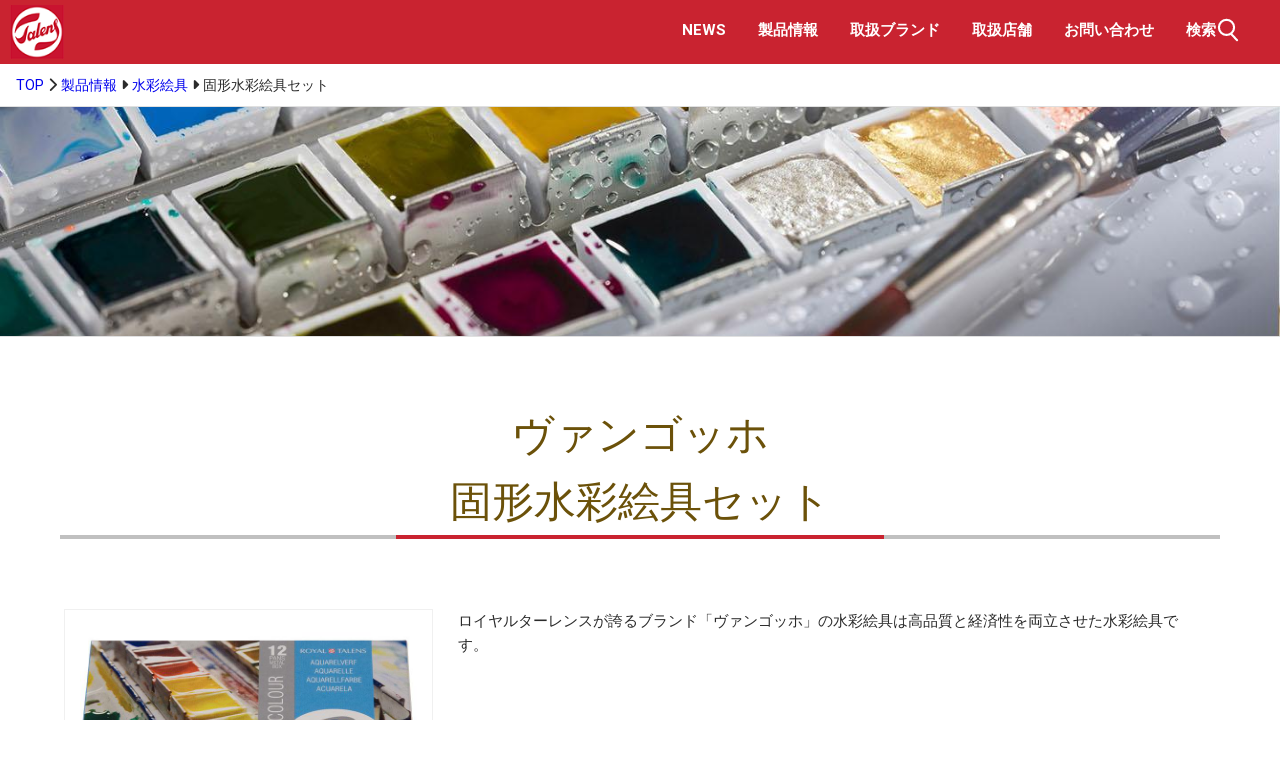

--- FILE ---
content_type: text/html; charset=UTF-8
request_url: https://www.talens.co.jp/products/series_line?id=302006
body_size: 29830
content:

<!DOCTYPE html>
<html lang="ja">
<head>
<!-- Google tag (gtag.js) -->
<script async src="https://www.googletagmanager.com/gtag/js?id=G-JTM2TSP1K7"></script>
<script>
  window.dataLayer = window.dataLayer || [];
  function gtag(){dataLayer.push(arguments);}
  gtag('js', new Date());

  gtag('config', 'G-JTM2TSP1K7');
</script>
<meta http-equiv="Content-Type" content="text/html; charset=UTF-8">
<meta name="viewport" content="width=device-width, initial-scale=1.0">
<meta http-equiv="X-UA-Compatible" content="IE=edge,chrome=1">
<meta name="format-detection" content="telephone=no">
<title>ヴァンゴッホ 固形水彩絵具セット |  シリーズ一覧 | ターレンスジャパン</title>
<link rel="shortcut icon" href="../favicon.ico" />
<link rel="apple-touch-icon" href="../images/home-icon.png" />
<meta name="Keywords" content="ロイヤルターレンス,ターレンスアートクリエーション,レンブラント,ヴァンゴッホ,バンゴッホ,アムステルダム,ヌーベル,サクラ">
<meta name="Description" content="長い歴史と世界的な信頼を誇るターレンスブランド、日本生まれの優れたブランドから皆様に最高のアート体験と優れたアートツールを提供しています。">
<meta name="Author" content="株式会社ターレンスジャパン">
<meta name="Copyright" content="株式会社ターレンスジャパン">
<meta property="og:url" content="https://www.talens.co.jp/products/series_line?id=302006" />
<meta property="og:type" content="website" />
<meta property="og:title" content="ヴァンゴッホ 固形水彩絵具セット シリーズ一覧 | ターレンスジャパン" />
<meta property="og:description" content="長い歴史と世界的な信頼を誇るターレンスブランド、日本生まれの優れたブランドから皆様に最高のアート体験と優れたアートツールを提供しています。" />
<meta property="og:site_name" content="シリーズ一覧 | ターレンスジャパン" />
<meta property="og:image" content="https://www.talens.co.jp/assets/ogimages/og_top.jpg" />
<link rel="stylesheet" type="text/css" href="../css/reset.css">
<link rel="stylesheet" href="../css/swiper.css" type="text/css" media="all" />
<link rel="stylesheet" href="https://fonts.googleapis.com/css?family=Roboto:100,400,500,700" type="text/css" media="all" />
<link rel="stylesheet" href="https://fonts.googleapis.com/css?family=Noto+Serif+JP:400,700">
<link rel="stylesheet" href="../css/jquery.fancybox.css" type="text/css">
<link rel="stylesheet" type="text/css" href="../css/animate.css">
<link rel="stylesheet" type="text/css" href="../css/tj_style.css">
<link rel="stylesheet" type="text/css" href="../css/tj_navi.css">
<link rel="stylesheet" type="text/css" href="../css/tj_product.css">
<link rel="stylesheet" type="text/css" href="../css/tj_menu.css">
<!--<script src="https://kit.fontawesome.com/9df2bbe597.js" crossorigin="anonymous"></script>-->
<script src="https://kit.fontawesome.com/6a26442a92.js" crossorigin="anonymous"></script>
</head>
<body id="pagetop">
<div class="wrapper">
    <nav>
        <div class="spNav flex flexItemCenter">
      <a href="https://www.talens.co.jp/"><img src="../images/corp_new_logo.png" alt="ターレンスジャパンロゴ"></a>
    </div>
        <div class="pcNav">

      <ul class="flex flexItemCenter">
        <li><a href="https://www.talens.co.jp/"><img src="../images/top_logo.png" alt="ターレンスジャパンロゴ"></a></li>
        <li><a href="../news" class="navMenuBtn">NEWS</a></li>
        <li><a href="../cat" class="navMenuBtn">製品情報</a></li>
        <li><a href="../brand" class="navMenuBtn">取扱ブランド</a></li>
        <li><a href="../dealers" class="navMenuBtn">取扱店舗</a></li>
        <li><a href="../contact" class="navMenuBtn">お問い合わせ</a></li>
        <li class="topSearchBtn"><a href="javascript:void(0);" class="navMenuBtn navSearch">検索<img src="../images/search_icon.svg" alt="検索"><img src="../images/search_icon_w.svg" alt="検索"></a></li>
      </ul>
    </div>
  
    <div class="topNav">
      <div class="fixSearchInner">
        <form action="../search/" method="POST">
          <input type="search" name="k_word" placeholder="キーワードを入力ください" required>
          <input type="submit" value="検索">
        </form>
      </div>
    </div>

    <div class="spHeader_menu js_toggleSpMenu">
    <div class="spHeader_menu_icon"><span>bar</span></div>
    <span class="spHeader_menu_text">Menu</span>
    <span class="spHeader_menu_text spHeader_menu_text__close">Close</span>
    </div>
    <div class="spNavi js_spNavi">
      <ul class="spNavi_list">
        <li><a href="https://www.talens.co.jp/" class="open-default"><img src="../images/top_corp_logo.png" alt="ターレンスジャパン"></a></li>
        <li><a href="../news">NEWS</a></li>
        <li>
        <div class="spNaviAccordion">
          <div class="accordion_header">製品情報<div class="accordion_symbol"><i class="accordion_char"></i></div></div>
          <div class="accordion_inner">
            <ul class="accordion_item">
              <li><a href="../cat/cat_lineup?id=1">油絵具</a></li>
              <li><a href="../cat/cat_lineup?id=2">油絵具画用液</a></li>
              <li><a href="../cat/cat_lineup?id=3">水彩絵具</a></li>
              <li><a href="../cat/cat_lineup?id=4">アクリル絵具</a></li>
              <li><a href="../cat/cat_lineup?id=5">アクリル絵具画用液</a></li>
              <li><a href="../cat/cat_lineup?id=6">パステル</a></li>
              <li><a href="../cat/cat_lineup?id=7">クレパス</a></li>
              <li><a href="../cat/cat_lineup?id=9">色鉛筆</a></li>
              <li><a href="../cat/cat_lineup?id=10">デザインインク</a></li>
              <li><a href="../cat/cat_lineup?id=11">マーカー</a></li>
              <li><a href="../cat/cat_lineup?id=12">画筆</a></li>
              <li><a href="../cat/cat_lineup?id=13">ナイフ/ローラー/パレット</a></li>
              <li><a href="../cat/cat_lineup?id=14">イーゼル</a></li>
              <li><a href="../cat/cat_lineup?id=15">紙 / スケッチブック</a></li>
              <li><a href="../cat/cat_lineup?id=16">絵画用品 / その他</a></li>
            </ul>
          </div>
        </div>
        </li>
        <li>
        <div class="spNaviAccordion">
          <div class="accordion_header">取扱ブランド<div class="accordion_symbol"><i class="accordion_char"></i></div></div>
          <div class="accordion_inner">
            <ul class="accordion_item">
              <li><a href="../brand/rembrandt">レンブラント</a></li>
              <li><a href="../brand/vangogh">ヴァンゴッホ</a></li>
              <li><a href="../brand/amsterdam">アムステルダム</a></li>
              <li><a href="../brand/talens">ターレンス</a></li>
              <li><a href="../brand/nouvel">ヌーベル</a></li>
              <li><a href="../brand/sakura">サクラクレパス</a></li>
              <li><a href="../brand/bruynzeel">ブランジールサクラ</a></li>
              <li><a href="../brand/talensartcreation">ターレンスアートクリエーション</a></li>
              <li><a href="../brand/ecoline">エコライン</a></li>
            </ul>
          </div>
        </div>
        </li>
        <li>
        <div class="spNaviAccordion">
          <div class="accordion_header">取扱店舗<div class="accordion_symbol"><i class="accordion_char"></i></div></div>
          <div class="accordion_inner">
            <ul class="accordion_item">
              <li><a href="../dealers?id=1">北海道・東北</a></li>
              <li><a href="../dealers?id=2">信越・北陸・東海</a></li>
              <li><a href="../dealers?id=3">関東</a></li>
              <li><a href="../dealers?id=4">東京都</a></li>
              <li><a href="../dealers?id=5">近畿</a></li>
              <li><a href="../dealers?id=6">中国・四国</a></li>
              <li><a href="../dealers?id=7">九州・沖縄</a></li>
              <li><a href="../dealers/shop_item.html">取扱品目で調べる</a></li>
            </ul>
          </div>
        </div>
        </li>
        <li><a href="../catalogue">カタログ ダウンロード</a></li>
        <li><a href="../movies">ムービー</a></li>
        <li>
        <div class="spNaviAccordion">
          <div class="accordion_header">お役立ち情報<div class="accordion_symbol"><i class="accordion_char"></i></div></div>
          <div class="accordion_inner">
            <ul class="accordion_item">
              <li><a href="../knowladge">画材の基礎知識</a></li>
              <li><a href="../lesson">アートレッスン</a></li>
              <li><a href="../qanda">Ｑ＆Ａ</a></li>
            </ul>
          </div>
        </div>
        </li>
        <li>
        <p class="spSearch spSearchTtl">検索</p>
        <div class="spSearchNav">
          <div class="spSearchInner">
            <form action="../search/" method="POST">
              <input type="search" name="k_word" placeholder="キーワードを入力ください" required>
              <input type="submit" value="検索">
            </form>
          </div>
        </div>
        </li>
        <li><a href="../contact">お問い合わせ</a></li>
        <li><a href="../corporate">企業概要</a></li>
        <li classs="flex flexWrap flexItemCenter flexJustifyCenter">
        <div class="spSnsTtl">ターレンス公式SNS</div>
                      <a href="https://twitter.com/talensjapan" target="_blank" title="X (旧twitter)"><img class="outerSite" src="../assets/snsicons/1710456500.png" alt="X (旧twitter)" alt="X (旧twitter)"></a>
                      <a href="https://www.youtube.com/channel/UCgm0gp6p81XnB8a14dfY76w" target="_blank" title="youtube"><img class="outerSite" src="../assets/snsicons/youtube_icon.png" alt="youtube" alt="youtube"></a>
                      <a href="https://www.instagram.com/talens_japan/" target="_blank" title="instagram"><img class="outerSite" src="../assets/snsicons/instagram_icon.png" alt="instagram" alt="instagram"></a>
                  </li>
      </ul>
    </div>
  </nav>
 
  <div class="breadcrumb">
    <p><a href="https://www.talens.co.jp/">TOP</a> <i class="fas fa-chevron-right"></i> <a href="../cat">製品情報</a> <i class="fas fa-caret-right"></i> <a href="../cat/cat_lineup?id=3"><span class="txt">水彩絵具</span></a> <!--<i class="fas fa-caret-right"></i> <a href="../brand/vangogh"><span class="txt">ヴァンゴッホ</span></a>--> <i class="fas fa-caret-right"></i>  固形水彩絵具セット</p>
  </div>
  <div class="pageHeadImg" style="background-image: url(../assets/seriesimages/1637729919.jpg)"></div>
  <header class="headTtl">
    <h2>ヴァンゴッホ<br>固形水彩絵具セット</h2>
  </header>
  <div class="productBlock">
    <div class="productSeriesHeader">
      <div class="productSeriesImg"><img src="../assets/seriesimages/1637483682.jpg" alt="固形水彩絵具セット"></div>
      <p>ロイヤルターレンスが誇るブランド「ヴァンゴッホ」の水彩絵具は高品質と経済性を両立させた水彩絵具です。</p>
    </div>
    <div class="catHeaderTtl">製品ラインナップ</div>
    <div class="productLineupThm">
         <div class="thmItem" id="614">
    <div class="thmItemHeader">
      <!--<div class="thmItemSwatch lazyload" style="background-image: url('images/img1/1709087169.jpg')"></div>-->
      <div class="thmItemSwatch lazyload" data-bg="images/img1/1709087169.jpg" style="background-image: url('images/img1/1709087169.jpg')"></div>
      <p>12色ポケットボックス</p>
      <div class="i_box"><i class="one_i"></i></div>
    </div>

    <div class="thmItemInner">
      <div class="itemDetail">
        <div class="itemName spOnly">
          <p class="itemTtl">ヴァンゴッホ固形水彩絵具ハーフパン 12色ポケットボックス</p>
          <p class="itemTtl"></p>
        </div>
                <div class="accItem">
          <div class="accThmImgInner">
                        <div class="accThmImg lazyload" style="background-image: url('images/img1/1709087169.jpg')"></div>
                      </div>
          
          <div class="accItemProc">
        <div class="itemName pcOnly">
          <p class="itemTtl">ヴァンゴッホ固形水彩絵具ハーフパン 12色ポケットボックス</p>
          <p class="itemTtlEx"></p>
        </div>
            <ul class="accThmItem thmItem01">
              <li><span>小売価格</span><i class="fas fa-caret-right"></i> <span>4,070円</span> (税込)</li>
              <li><span>製品番号</span><i class="fas fa-caret-right"></i> 479464</li>
              <li><span>製品略号</span><i class="fas fa-caret-right"></i> T2080-8631</li>
              <li><span>JAN</span><i class="fas fa-caret-right"></i> 8712079341107 </li>
                                        </ul>
            <ul class="accThmItem thmItem02">
                                                      </ul>
                        <ul class="accThmItem thmItem02">
              <li class="accElips">■セット内容　ハーフパン12色、水彩画用筆(ポリエステル丸6号携帯用)、パレット■セット配色108, 227, 254, 269, 331, 370, 411, 506, 535, 616, 623, 708</li>
            </ul>
                        <div class="accItemNavBtn"><a href="product_item?id=8712079341107 ">製品ページ <i class="fas fa-chevron-right"></i></a></div>
          </div>
        </div>
      </div>
    </div>
  </div>
  <div class="thmItem" id="613">
    <div class="thmItemHeader">
      <!--<div class="thmItemSwatch lazyload" style="background-image: url('images/ps/ps_8712079048884.jpg')"></div>-->
      <div class="thmItemSwatch lazyload" data-bg="images/ps/ps_8712079048884.jpg" style="background-image: url('images/ps/ps_8712079048884.jpg')"></div>
      <p>24色プラケースセット</p>
      <div class="i_box"><i class="one_i"></i></div>
    </div>

    <div class="thmItemInner">
      <div class="itemDetail">
        <div class="itemName spOnly">
          <p class="itemTtl">ヴァンゴッホ固形水彩絵具 24色プラケースセット</p>
          <p class="itemTtl"></p>
        </div>
                <div class="accItem">
          <div class="accThmImgInner">
                        <div class="accThmImg lazyload" style="background-image: url('images/ps/ps_8712079048884.jpg')"></div>
                      </div>
          
          <div class="accItemProc">
        <div class="itemName pcOnly">
          <p class="itemTtl">ヴァンゴッホ固形水彩絵具 24色プラケースセット</p>
          <p class="itemTtlEx"></p>
        </div>
            <ul class="accThmItem thmItem01">
              <li><span>小売価格</span><i class="fas fa-caret-right"></i> <span>10,560円</span> (税込)</li>
              <li><span>製品番号</span><i class="fas fa-caret-right"></i> 416853</li>
              <li><span>製品略号</span><i class="fas fa-caret-right"></i> T.20HP8624</li>
              <li><span>JAN</span><i class="fas fa-caret-right"></i> 8712079048884 </li>
                                        </ul>
            <ul class="accThmItem thmItem02">
                                                      </ul>
                        <ul class="accThmItem thmItem02">
              <li class="accElips">■セット内容ハーフパン24色：水彩画用筆(ポリステル丸6号）、スポンジ■セット配色（24色）●ハーフパン／ 108 227 238 254 266 268 270 311 331 366 370 371409 411 416 506 508 512 535 616 623 645 662 708</li>
            </ul>
                        <div class="accItemNavBtn"><a href="product_item?id=8712079048884 ">製品ページ <i class="fas fa-chevron-right"></i></a></div>
          </div>
        </div>
      </div>
    </div>
  </div>
  <div class="thmItem" id="611">
    <div class="thmItemHeader">
      <!--<div class="thmItemSwatch lazyload" style="background-image: url('images/ps/ps_8712079049003.jpg')"></div>-->
      <div class="thmItemSwatch lazyload" data-bg="images/ps/ps_8712079049003.jpg" style="background-image: url('images/ps/ps_8712079049003.jpg')"></div>
      <p>12色メタルケースセット</p>
      <div class="i_box"><i class="one_i"></i></div>
    </div>

    <div class="thmItemInner">
      <div class="itemDetail">
        <div class="itemName spOnly">
          <p class="itemTtl">ヴァンゴッホ固形水彩絵具 12色メタルケースセット</p>
          <p class="itemTtl"></p>
        </div>
                <div class="accItem">
          <div class="accThmImgInner">
                        <div class="accThmImg lazyload" style="background-image: url('images/ps/ps_8712079049003.jpg')"></div>
                      </div>
          
          <div class="accItemProc">
        <div class="itemName pcOnly">
          <p class="itemTtl">ヴァンゴッホ固形水彩絵具 12色メタルケースセット</p>
          <p class="itemTtlEx"></p>
        </div>
            <ul class="accThmItem thmItem01">
              <li><span>小売価格</span><i class="fas fa-caret-right"></i> <span>9,240円</span> (税込)</li>
              <li><span>製品番号</span><i class="fas fa-caret-right"></i> 416802</li>
              <li><span>製品略号</span><i class="fas fa-caret-right"></i> T.20M8612</li>
              <li><span>JAN</span><i class="fas fa-caret-right"></i> 8712079049003 </li>
                                        </ul>
            <ul class="accThmItem thmItem02">
                                                      </ul>
                        <ul class="accThmItem thmItem02">
              <li class="accElips">■セット内容ハーフパン12色：水彩画用筆(ポリステル丸3号）■セット配色（12色）●ハーフパン／ 108 227 254 269 331 370411 506 512 616 662 708</li>
            </ul>
                        <div class="accItemNavBtn"><a href="product_item?id=8712079049003 ">製品ページ <i class="fas fa-chevron-right"></i></a></div>
          </div>
        </div>
      </div>
    </div>
  </div>
  <div class="thmItem" id="612">
    <div class="thmItemHeader">
      <!--<div class="thmItemSwatch lazyload" style="background-image: url('images/ps/ps_8712079048907.jpg')"></div>-->
      <div class="thmItemSwatch lazyload" data-bg="images/ps/ps_8712079048907.jpg" style="background-image: url('images/ps/ps_8712079048907.jpg')"></div>
      <p>24色メタルケースセット</p>
      <div class="i_box"><i class="one_i"></i></div>
    </div>

    <div class="thmItemInner">
      <div class="itemDetail">
        <div class="itemName spOnly">
          <p class="itemTtl">ヴァンゴッホ固形水彩絵具 24色メタルケースセット</p>
          <p class="itemTtl"></p>
        </div>
                <div class="accItem">
          <div class="accThmImgInner">
                        <div class="accThmImg lazyload" style="background-image: url('images/ps/ps_8712079048907.jpg')"></div>
                      </div>
          
          <div class="accItemProc">
        <div class="itemName pcOnly">
          <p class="itemTtl">ヴァンゴッホ固形水彩絵具 24色メタルケースセット</p>
          <p class="itemTtlEx"></p>
        </div>
            <ul class="accThmItem thmItem01">
              <li><span>小売価格</span><i class="fas fa-caret-right"></i> <span>13,640円</span> (税込)</li>
              <li><span>製品番号</span><i class="fas fa-caret-right"></i> 416829</li>
              <li><span>製品略号</span><i class="fas fa-caret-right"></i> T.20M8624</li>
              <li><span>JAN</span><i class="fas fa-caret-right"></i> 8712079048907 </li>
                                        </ul>
            <ul class="accThmItem thmItem02">
                                                      </ul>
                        <ul class="accThmItem thmItem02">
              <li class="accElips">■セット内容ハーフパン24色：水彩画用筆(ポリステル丸6号）■セット配色（24色）●ハーフパン／ 108 227 238 254 266 268 270 311 331 366 370 371409 411 416 506 508 512 535 616 623 645 662 708</li>
            </ul>
                        <div class="accItemNavBtn"><a href="product_item?id=8712079048907 ">製品ページ <i class="fas fa-chevron-right"></i></a></div>
          </div>
        </div>
      </div>
    </div>
  </div>
           </div>
      <div class="socialButtonArea">
  <div class="socialButton">
    <ul>
      <li><i class="fas fa-share-alt"></i>このページをシェア</li>
      <li><a href="//www.facebook.com/sharer/sharer.php?u=https://www.talens.co.jp/products/series_line?id=302006&t=ヴァンゴッホ 固形水彩絵具セット" target="_blank" rel="nofollow noopener noreferrer"><img src="https://www.talens.co.jp/images/sns_facebook.png" alt="facebook"></a></li>
      <li><a href="//twitter.com/intent/tweet?url=https://www.talens.co.jp/products/series_line?id=302006&text=ヴァンゴッホ 固形水彩絵具セット" target="_blank" rel="nofollow noopener noreferrer"><img src="https://www.talens.co.jp/images/sns_twitter.png" alt="facebook"></a></li>
      <li class="spTabOnly"><a href="//timeline.line.me/social-plugin/share?url=https://www.talens.co.jp/products/series_line?id=302006&text=ヴァンゴッホ 固形水彩絵具セット" target="_blank" rel="nofollow noopener noreferrer"><img src="https://www.talens.co.jp/images/sns_line.png" alt="facebook"></a></li>
    </ul>
  </div>
  </div>
        <div class="catHeaderTtl">ヴァンゴッホ 水彩絵具シリーズ</div>
    <div class="productLineup">
           <a href="series_line?id=302005" class="productBtn">
    <div>
      <p>固形水彩絵具</p>
    </div>
    </a>
    </div>
           <div class="catHeaderTtl"> 他ブランド</div>
    <div class="productLineup">
      <p class="catBrandName">TALENS / ターレンス</p>
    <a href="series_line?id=304024" class="productBtn">
    <div>
      <p>水彩絵具画用液</p>
    </div>
    </a>
    <a href="series_line?id=304007" class="productBtn">
    <div>
      <p>不透明水彩絵具セット</p>
    </div>
    </a>
<p class="catBrandName">REMBRANDT / レンブラント</p>
    <a href="series_line?id=301006" class="productBtn">
    <div>
      <p>透明水彩絵具 10ml</p>
    </div>
    </a>
    <a href="series_line?id=301007" class="productBtn">
    <div>
      <p>透明水彩絵具セット</p>
    </div>
    </a>
    <a href="series_line?id=301008" class="productBtn">
    <div>
      <p>固形水彩絵具</p>
    </div>
    </a>
    <a href="series_line?id=301009" class="productBtn">
    <div>
      <p>固形水彩絵具セット</p>
    </div>
    </a>
    <a href="series_line?id=301016" class="productBtn">
    <div>
      <p>水彩絵具アクセサリー</p>
    </div>
    </a>
<p class="catBrandName">SAKURA  / サクラ</p>
    <a href="series_line?id=306001" class="productBtn">
    <div>
      <p>プチカラー</p>
    </div>
    </a>
    <a href="series_line?id=306002" class="productBtn">
    <div>
      <p>プチカラーセット</p>
    </div>
    </a>
    </div>
    </div>
  <a href="javascript:history.back();" class="returnBtn">戻る</a>
  </div>
    <!-- Page Top -->
  <div class="page-top"><a href="javascript:void(0);"><p><i class="fas fa-chevron-up"></i></p>Top</a></div>
  <footer>
  <div class="footerArea">
    <ul class="footHeader">
      <li class="footItem">- いつも心に芸術を -</li>
      <li class="footItem"><a class="footerLogo" href="https://www.talens.co.jp/"><img src="../images/corp_new_logo.png" alt="ターレンス TALENS"></a></li>
      <li class="footItem">株式会社ターレンスジャパン</li>
    </ul>
    <div class="footCont">
				<ul class="footList">
          <li class="footItemTtl">Information</li>
          <li class="footItem"><a href="../news"><span>ニュース</span></a></li>
					<li class="footItem"><a href="../cat"><span>製品情報</span></a></li>
					<li class="footItem"><a href="../brand"><span>取扱ブランド</span></a></li>
					<li class="footItem"><a href="../catalogue"><span>製品カタログ</span></a></li>
					<li class="footItem"><a href="../dealers"><span>取扱店舗</span></a></li>
        </ul>
        <ul class="footList">
          <li class="footItemTtl">Service</li>
					<li class="footItem"><a href="../movies"><span>ムービー</span></a></li>
					<li class="footItem"><a href="../contact"><span>お問い合わせ</span></a></li>
					<li class="footItem"><a href="../corporate"><span>企業概要</span></a></li>
				</ul>
				<ul class="footList">
          <li class="footItemTtl">Knowladge</li>
					<li class="footItem"><a href="../knowladge"><spa>基礎知識</span></a></li>
					<li class="footItem"><a href="../lesson"><span>アートレッスン</span></a></li>
					<li class="footItem"><a href="../qanda"><span>Ｑ＆Ａ</span></a></li>
        </ul>
				<ul class="footList">
          <li class="footItemTtl">Other</li>
					<li class="footItem"><a href="../terms"><span>利用規約</span></a></li>
					<li class="footItem"><a href="../policy"><span>プライバシーポリシー</span></a></li>
					<li class="footItem"><a href="../sitemap"><span>サイトマップ</span></a></li>
        </ul>
				<ul class="footList footerSNS">
          <li class="footItemTtl">SNS</li>
					<li class="footItem">
            <div>
                            <a href="https://twitter.com/talensjapan" target="_blank" title="X (旧twitter)"><img class="outerSite" src="../assets/snsicons/1710456500.png" alt="X (旧twitter)" alt="X (旧twitter)"></a>
              <!--<a href="https://www.youtube.com/channel/UCgm0gp6p81XnB8a14dfY76w" target="_blank"><img class="outerSite" src="../assets/snsicons/youtube_icon.png" alt="youtube"></a>
					    <a href="https://www.instagram.com/talens_japan/" target="_blank"><img class="outerSite" src="../assets/snsicons/instagram_icon.png" alt="instagram"></a>-->
                          <a href="https://www.youtube.com/channel/UCgm0gp6p81XnB8a14dfY76w" target="_blank" title="youtube"><img class="outerSite" src="../assets/snsicons/youtube_icon.png" alt="youtube" alt="youtube"></a>
              <!--<a href="https://www.youtube.com/channel/UCgm0gp6p81XnB8a14dfY76w" target="_blank"><img class="outerSite" src="../assets/snsicons/youtube_icon.png" alt="youtube"></a>
					    <a href="https://www.instagram.com/talens_japan/" target="_blank"><img class="outerSite" src="../assets/snsicons/instagram_icon.png" alt="instagram"></a>-->
                          <a href="https://www.instagram.com/talens_japan/" target="_blank" title="instagram"><img class="outerSite" src="../assets/snsicons/instagram_icon.png" alt="instagram" alt="instagram"></a>
              <!--<a href="https://www.youtube.com/channel/UCgm0gp6p81XnB8a14dfY76w" target="_blank"><img class="outerSite" src="../assets/snsicons/youtube_icon.png" alt="youtube"></a>
					    <a href="https://www.instagram.com/talens_japan/" target="_blank"><img class="outerSite" src="../assets/snsicons/instagram_icon.png" alt="instagram"></a>-->
                        </div>
          </li>
			  </ul>
				<ul class="footList">
          <li class="footItemTtl">Relationship</li>
					<!--<li class="footItem"><a href="https://www.talens.co.jp/talens_club/" target="_blank"><span>ターレンスクラブ</span><img src="../images/club.png" alt="ターレンスクラブ"></a></li>-->
					<li class="footItem"><a href="https://www.craypas.co.jp/" target="_blank"><span>サクラクレパス</span></a></li>
        </ul>
		</div>
  </div>
  <div class="footNavi">
			<p class="footerCopy">Copyright © TALENS JAPAN Co.Ltd. All Rights Reserved.</p>
		  </div>
  </div>
  </footer>
    <div class="fixNav">
    <ul class="flex flexItemCenter">
      <li><a href="https://www.talens.co.jp/"><img src="../images/top_logo.png" alt="ターレンスジャパン"></a></li>
      <li><a href="../news" class="navMenuBtn">NEWS</a></li>
      <!--<li><a href="temp_cat" class="navMenuBtn">製品案内</a></li>-->
      <li><a href="../cat" class="navMenuBtn">製品情報</a></li>
      <li><a href="../brand" class="navMenuBtn">取扱ブランド</a></li>
      <li><a href="../dealers" class="navMenuBtn">取扱店舗</a></li>
      <li><a href="../contact" class="navMenuBtn">お問い合わせ</a></li>
      <li><span class="navMenuBtn fixSearchBtn navSearch">検索<img src="../images/search_icon.svg" alt="検索"><img src="../images/search_icon_w.svg" alt="検索"></span></li>
    </ul>
    <div class="fixSearch">
      <div class="fixSearchInner">
        <form action="../search/" method="POST">
          <input type="search" name="k_word" placeholder="キーワードを入力ください" required>
          <input type="submit" value="検索">
        </form>
      </div>
    </div>
  </div>
</div><!-- /wrapper -->
  <script type="text/javascript" src="../js/jquery.min.js"></script>
  <script type="text/javascript" src="../js/swiper.min.js"></script>
  <script type="text/javascript" src="../js/jquery.fancybox.min.js"></script>
  <script type="text/javascript" src="../js/ScrollTrigger.min.js"></script>
  <script type="text/javascript" src="../js/ta_common.js"></script>
<script>
//  url hash評価
$(function () {
  // idを取得
  const urlHash = location.hash;
  if (!$(urlHash).length) return;
  //
  $(urlHash)
    .find('.thmItemHeader')
    .addClass('open')
    .next()
    .show();
});
</script>
</body>
</html>


--- FILE ---
content_type: text/css
request_url: https://www.talens.co.jp/css/tj_style.css
body_size: 94686
content:
@charset "utf-8";
/* CSS Document */
html {
	height: 100%;
	scroll-behavior: smooth;
}
body{
	font-family: "Roboto", -apple-system, BlinkMacSystemFont, "Helvetica Neue", "Segoe UI", "Droid Sans", "游ゴシック", "ヒラギノ角ゴ ProN W3", "Hiragino Kaku Gothic ProN", "メイリオ", Meiryo, sans-serif, "Open Sans", Helvetica, Arial, Roboto, YuGothic, sans-serif;
	line-height: 1.618;
	font-size: 15px;
	color:#2b2b2b;
	background-color: #ffffff;
  -webkit-text-size-adjust: 100%;
  -moz-text-size-adjust: 100%;
  -ms-text-size-adjust: 100%;
  text-size-adjust: 100%;
	-webkit-font-smoothing:antialiased;
}
a {
  text-decoration: none;
}
section {
  padding: 0;
  margin: 0 auto;
}
video {
  width: 100%;
}
.fontMincho {
	font-family: "Noto Serif JP", "DM Serif Display", "游明朝", YuMincho, "ヒラギノ明朝 ProN W3", "Hiragino Mincho ProN", "HG明朝E", "ＭＳ Ｐ明朝", "ＭＳ 明朝", serif;
}
@media screen and (min-width: 768px) {
  .spOnly {
    display: none !important;
  }
  .spLineOnly {
    display: none !important;
  }
  .pcOnly {
    display: block;
  }
}
@media screen and (max-width: 767px) {
  .pcOnly {
    display: none !important;
  }
  .spOnly {
    display: block;
  }
  .spLineOnly {
    display: inline;
  }
}
/* SNSブロック表示用 */
.spTabOnly {
  display: none;
}
@media screen and (max-width: 834px) {
  .spTabOnly {
    display: block;
  }
}
/* Layout */
.txtRed {
  color:#d00c2f;
}
.txtBlue {
  color:#0a448a;
}
.txtGold {
  color:#8c620c;
}
.txtLeft06 {
  margin-left: 0.6rem;
}
.txtLeft10 {
  margin-left: 1.0rem;
}
.txtLeft16 {
  margin-left: 1.6rem;
}
.txtTop06 {
  margin-top: 0.6rem;
}
.txtTop10 {
  margin-top: 1.0rem;
}
.txtTop16 {
  margin-top: 1.6rem;
}
.txtTop24 {
  margin-top: 2.4rem;
}
.txtBottom06 {
  margin-bottom: 0.6rem;
}
.txtBottom10 {
  margin-bottom: 1.0rem;
}
.txtBottom16 {
  margin-bottom: 1.6rem;
}
.txtBottom24 {
  margin-bottom: 2.4rem;
}
.txtWight500 {
  font-weight: 500;
}
.txtWightBold {
  font-weight: bold;
}

/*  Transition */
.delay03 {
	-webkit-animation-delay: 0.3s;
	animation-delay: 0.3s;
}
.delay06 {
	-webkit-animation-delay: 0.6s;
	animation-delay: 0.6s;
}
.delay09 {
	-webkit-animation-delay: 0.9s;
	animation-delay: 0.9s;
}
.delay12 {
	-webkit-animation-delay: 1.2s;
	animation-delay: 1.2s;
}
.delay15 {
	-webkit-animation-delay: 1.5s;
	animation-delay: 1.5s;
}
.delay18 {
	-webkit-animation-delay: 1.8s;
	animation-delay: 1.8s;
}
.durate10 {
  -webkit-animation-duration: 1.0s;
  animation-duration: 1.0s;
}


.wrapper {
  position: relative;
}
.pageHeadImg {
  height: 24vh;
  margin: 1.0rem 0 0;
  background-color: #c92330;
  box-sizing: border-box;
  border-top: 1px solid #e0e0e0;
  border-bottom: 1px solid #e0e0e0;
  background-position: center center;
  background-size: cover;
}
/* common */
  .contBlock {
    padding: 0 0.6rem 2.4rem;
    margin: 0 auto;
  }

@media screen and (min-width: 768px) {
  .contBlock {
    padding: 0 2.4rem 2.4rem;
    max-width: 1160px;
  }
  .sectionInner {
    max-width: 1440px;
    margin: 0 auto;
  }
  .pageHeadImg {
    height: 32vh;
    margin: 0.6rem 0 0;
  }
  /* テキストhover時下線 */
  a .txt {
  position: relative;
  display: inline-block;
  text-decoration: none;
  }
  a .txt::after {
  position: absolute;
  bottom: 0;
  left: 0;
  content: '';
  width: 100%;
  height: 2px;
  background: #c92330;
  transform: scale(0, 1);
  transform-origin: right top;
  transition: transform .3s;
  }
  a:hover .txt::after {
  transform-origin: left top;
  transform: scale(1, 1);
  }
}

/* Flex */
.flex {
	display:-webkit-box;
	display:-ms-flexbox;
	display:flex;  
}
.flexWrap {
	-webkit-flex-wrap: wrap;
  -ms-flex-wrap: wrap;
  flex-wrap: wrap;  
}
.flexItemCenter {
  -webkit-box-align:center;
	-ms-flex-align:center;
	align-items:center;  
}
.flexItemEnd{
  -webkit-box-align: end;
  -webkit-align-items: flex-end;
  -ms-flex-align: end;
  align-items: flex-end;
}
.flexItemBaseline{
  -webkit-box-align: baseline;
  -webkit-align-items: baseline;
  -ms-flex-align: baseline;
  align-items: baseline;
}
.flexJustifyCenter {
	-webkit-box-pack:center;
	-ms-flex-pack:center;
	justify-content:center;  
}
.flexJustifyStart {
  -webkit-box-pack: start;
  -webkit-justify-content: flex-start;
  -ms-flex-pack: start;
  justify-content: flex-start;  
}
.flexJustifyEnd {
  -webkit-box-pack: end;
  -webkit-justify-content: flex-end;
  -ms-flex-pack: end;
  justify-content: flex-end;
}
.flexJustifyAround {
  -webkit-justify-content: space-around;
  -ms-flex-pack: distribute;
  justify-content: space-around;
}
.flexJustifyBetween {
	-webkit-box-pack: justify;
  -webkit-justify-content: space-between;
  -ms-flex-pack: justify;
  justify-content: space-between;
}
.flexDirectionColumn {
  -webkit-box-orient: vertical;
  -webkit-box-direction: normal;
  -webkit-flex-direction: column;
  -ms-flex-direction: column;
  flex-direction: column;
}

.borderNone {
  border: none;
}

/* パンくずリスト */
.breadcrumb {
  padding: 0.6rem 1.0rem 0;
  font-size: 0.9rem;
}
@media screen and (max-width: 767px) {
  .breadcrumb {
    padding: 72px 0 0 0.6rem;
  }
}

/* Top */
#topWrapper {
  display: none;
}
@media screen and (max-width: 767px) {
  .topVideo {
    /*width: 100vw;*/
  }
 .topVideo video {
    /*height: 40vh;
    width: 200%;
    overflow-x: hidden;
    margin: 0 -50%;*/
  }
}
.is-open{
  display: none;
}

@keyframes zoom {
  0% {
  transform: scale(1);
  }
  100% {
  transform: scale(1.2);
  }
}
.swiper-slide-active .zoom img {
  animation: zoom 6s linear 0s 1 normal both;
} 

.topmsg {
  margin: 2.4rem 0.6rem;
  line-height: 1.8;
}
.topmsg h1 {
  width: 80vw;
  max-width: 600px;
  margin: 0 auto 1.0rem;
  font-size: 1.1rem;
}
.topmsg h2 {
  text-align: center;
  font-size: 1.0rem;
  font-weight: normal;
}
@media screen and (min-width: 768px) {
   .topmsg {
    margin: 3.2rem 1.6rem;
    line-height: 2.2;
  }
  .topmsg h1 {
    width: 50vw;
    font-size: 1.2rem;
  }
  .topmsg h2 {
    text-align: center;
    font-size: 1.2rem;
  }
}

.pickup_ttl {
  display: block;
  color: #826363;
  font-size: 3.0rem;
  font-weight: 500;
  text-align: center;
}
.p06 {
  padding: 0 0.6rem;
}
.p06 a{
  display: block;
  overflow: hidden;
  /*transform: scale(1.0);
  transition-duration: .4s;*/
  position: relative;
  width: 100%;
  height: auto;
  background: #e0e0e0;
}
.p06 a img {
  transform: scale(1.0);
  transition-duration: .4s;
}
.p06 a img:hover {
  transition-duration: .4s;
  transform: scale(1.1);
  opacity: .9;  
}
.p06 p {
  font-weight: 500;
}

/* Dev Page */
.top {
  margin: 1.6rem;
  text-align: center;
}
.ttl {
  font-size: 1.8rem;
  font-weight: bold;
  text-align: center;
  color: #ffffff;
  background-color: #c92330;
  padding: 1.0rem 0;
  margin: 3.6rem auto 1.6rem;
}
.top img {
  width: auto;
}
.navi {
	position: relative;
	display: -webkit-box;
	display: -webkit-flex;
	display: -ms-flexbox;
	display: flex;  
}
.navi > div {
  width: 50%;
}
.topCatBtn {
	display:-webkit-box;
	display:-ms-flexbox;
	display:flex;
  -webkit-box-align:center;
	-ms-flex-align:center;
	align-items:center;
	-webkit-box-pack:center;
	-ms-flex-pack:center;
	justify-content:center;
	margin: 1.0rem auto;
  background-color: #c92330;
	color: #ffffff;
	-webkit-box-sizing:border-box;
	box-sizing:border-box;
	border-color:#d6616a;
	border-style:solid;
	border-width:1px;
	background-image:url(../images/arrow_right_w.svg);
	background-repeat:no-repeat;
	letter-spacing:0.1em;
	width:72%;
	max-width: 480px;
	height:54px;
	background-size:18px auto;
	background-position:center right 20px;
	-webkit-transition-duration:.5s;
	transition-duration:.5s;
}
.topCatBtn:hover{
	color:#c92330;
	background-color:#ffffff;
	background-image:url(../images/arrow_right.svg);
	text-decoration: none;
}

.pageInner {
  padding-top: 54px;
  padding-bottom: 2.4rem;
  max-width: 1440px;
}
.dev_area {
  margin: 0;
}
.headTtl {
  padding-top: 64px;
  padding-bottom: 1.6rem;
  position: relative;
	display:-webkit-box;
	display:-ms-flexbox;
	display:flex;
	-webkit-box-pack:center;
	-ms-flex-pack:center;
	justify-content:center;
	-webkit-flex-wrap: wrap;
  -ms-flex-wrap: wrap;
  flex-wrap: wrap;  
  /*background-color: #ffffffcc;*/
}
.headTtl h2 {
  position: relative;
  width: 94%;
  max-width: 1160px;
  margin: 0 auto 0.4rem;
  text-align: center;
	display:-webkit-box;
	display:-ms-flexbox;
	display:flex;
	-webkit-box-pack:center;
	-ms-flex-pack:center;
	justify-content:center;
	-webkit-flex-wrap: wrap;
  -ms-flex-wrap: wrap;
  flex-wrap: wrap;  
  border-bottom: solid 4px #c0c0c0;
  color: #6b5109;
	/*font-family: "Noto Serif JP", "DM Serif Display", "游明朝", YuMincho, "ヒラギノ明朝 ProN W3", "Hiragino Mincho ProN", "HG明朝E", "ＭＳ Ｐ明朝", "ＭＳ 明朝", serif;*/
  font-size: 2.6rem;
  font-weight: 100;
}
.headTtl h2::after {
  position: absolute;
  content: " ";
  display: block;
  border-bottom: solid 4px #c92330;
  width: 42%;
  bottom: -4px;
}
.headTtl h2 img {
  height: 54px;
  width: auto;
  margin-bottom: 0.4rem;
}
.headEng {
  width: 100%;
  text-align: center;
  color: #c92330;
  font-size: 1.1rem;
}
.index_ttl {
  position: relative;
  padding-top: 1.6rem;
  width: 72%;
  margin: 0 auto 2.4rem;
	display:-webkit-box;
	display:-ms-flexbox;
	display:flex;
	-webkit-box-pack:center;
	-ms-flex-pack:center;
	justify-content:center;
	-webkit-flex-wrap: wrap;
  -ms-flex-wrap: wrap;
  flex-wrap: wrap;  
  border-bottom: solid 4px #e0e0e0;
  color: #989898;
	font-family: "Noto Serif JP", "DM Serif Display", "游明朝", YuMincho, "ヒラギノ明朝 ProN W3", "Hiragino Mincho ProN", "HG明朝E", "ＭＳ Ｐ明朝", "ＭＳ 明朝", serif;
  font-size: 2.0rem;
  font-weight: 500;
  background-color: #ffffffcc;
}
.index_ttl::after {
  position: absolute;
  content: " ";
  display: block;
  border-bottom: solid 4px #c92330;
  width: 25%;
  bottom: -4px;
}
@media screen and (max-width: 767px) {
  .pageInner {
    padding-top: 1.6rem;
  }
  .headTtl {
    padding-top: 2.0rem;
    padding-bottom: 0;
  }
  .headTtl h2 {
    /*width: 86%;*/
    font-size: 2.0rem;
    border-bottom: solid 3px #e0e0e0;
  }
  .headTtl h2::after {
    width: 46%;
    border-bottom: solid 3px #c92330;
    bottom: -3px;
  }
  .index_ttl {
    width: 84%;
    font-size: 1.4rem;
    border-bottom: solid 3px #e0e0e0;
}
  .index_ttl::after {
    width: 46%;
    border-bottom: solid 3px #c92330;
    bottom: -3px;
  }
}

.index_unit {
	display:-webkit-box;
	display:-ms-flexbox;
	display:flex;
  -webkit-box-align:center;
	-ms-flex-align:center;
	align-items:center;
	-webkit-box-pack:center;
	-ms-flex-pack:center;
	justify-content:center;
	-webkit-flex-wrap: wrap;
  -ms-flex-wrap: wrap;
  flex-wrap: wrap;
	margin:1.6rem auto;
  width: 90%;
  max-width: 1160px;
	color: #c92330;
	-webkit-box-sizing:border-box;
	box-sizing:border-box;  
}
.index_unit > div{
  width: 24%;
}
.item_unit {
	display:-webkit-box;
	display:-ms-flexbox;
	display:flex;
	-webkit-flex-wrap: wrap;
  -ms-flex-wrap: wrap;
  flex-wrap: wrap;
	margin:1.6rem auto;
	color: #c92330;
	-webkit-box-sizing:border-box;
	box-sizing:border-box;  
  padding: 0 0.6rem;
}
.item_unit > div {
  width: 24%;
}
.index_unit .thm {
  width: 22%;
}
.index_unit .brandItem {
  width: 13.5%;
}
.index_unit .brandThm {
  height: 64px;
  max-height: 64px;
  width: auto;
  max-width: 100%;
}
.index_unit .brandThm img {
  max-height: 64px;
  width: auto;
  max-width: 100%;
}
@media screen and (max-width:767px){
  .item_unit > div {
      width: 50%;
  }
}

/* Common */
.topSecMsg {
  width: 100%;
  max-width: 1160px;
  padding: 1.0rem;
  margin: 3.2rem auto 0;
  color: #505050;
  background: #ffffff;
  border-top: solid 5px #bf8e64;
  box-shadow: 0 0.2rem 0.2rem rgba(0, 0, 0, 0.25);
}
@media screen and (max-width:767px){
  .topSecMsg {
    margin: 2.4rem auto 0;
    width:94%;
  }
}

/* Pickup Section */
.secPickup {
  padding: 1.0rem 0 2.4rem;
  background-color: #fff8f4;
}
@media screen and (max-width:767px){
}

/* Brand Section */
.secBrand {
  padding: 0 0 2.4rem;
  background-color: #fff7eb;
}
.topBrandArea {
  width: 90%;
  max-width: 1160px;
  margin: 3.2rem auto 2.4rem;  
}
.brandIndex {
  padding: 0;
}
.brandLogo {
  position: absolute;
  top: 50%;
  left: 50%;
  width: 96px;
  -webkit-transform: translate(-50%, -50%);
  -ms-transform: translate(-50%, -50%);
  transform: translate(-50%, -50%);
}
.brandLogo img {
  border-radius: 5px;
}
.brandName {
  font-size: 1.0rem;
  background-color: #ffffff;
  color: #505050;
  text-align: center;
  font-weight: 700;
  padding: 0.4rem 0;
  letter-spacing: -0.06rem
}
.brandName .eng {
    font-size: 0.875rem;
    font-weight: 500;
    color: #866422;
    display: block;
}
@media screen and (max-width:767px){
  .topBrandArea {
    width: inherit;
    max-width: 480px;
  }
  .brandIndex {
    padding: 0;
    width: 94%;
    margin: auto;
  }
  .brandIndex li {
    /*margin: 0 4% 1.6rem;*/
  }
  .brandLogo {
    width: 48px;
  }
  .brandName {
    font-size: inherit;
    padding: 0.3rem 0;
  }
}

/* News Section */
.secNews {
  padding: 0 0 5.6rem;
  background-image: url("../assets/bg_content/news_bg.jpg");
  background-size: cover;
  background-attachment: fixed;
  background-position: center center;
}
@media screen and (max-width:767px){
  .secNews {
  padding: 0 0 3.6rem;
}
}
/* Product Section (cat) */
.secProduct {
  padding: 0 0 4.2rem;
  background-color: #fffcea;
}
@media screen and (max-width:767px){
}

/* Movie Section */
.secMovie {
  padding: 0 0 2.4rem;;
  background-image: url("../assets/bg_content/movie_bg.jpg");
  background-position: top right;
  background-size: cover;
  background-color: rgba(255,255,255,0.8);
  background-blend-mode: lighten;
  background-attachment: fixed;
}
.topMovieBlock {
  width: 90%;
  max-width: 1160px;
  padding: 3.2rem 0;
  margin: 0 auto;
}
@media screen and (max-width:767px){
  .secMovie {
    padding: 0 0 2.4rem;
  }
  .topMovieBlock {
    width: 94%;
  }
}

/* Expression Section */
.secExp {
  padding: 0 0 3.2rem;
  background-color: #fff8f8;
}
@media screen and (max-width:767px){
.secExp {
  padding: 0 0 2.4rem;
}
}




.index_unit > div a, .item_unit > div a {
  display: block;
  padding: 0.2rem 0.4rem;
  border: 1px solid #d0d0d0;
  margin: 0.4rem;
  text-align: center;
  color: #505050;
  -webkit-box-shadow: 0px 2px 8px 0px rgb(0 0 0 / 16%);
  box-shadow: 0px 2px 8px 0px rgb(0 0 0 / 16%);
  -webkit-transition-duration: .3s;
  transition-duration: .3s;
  font-size: 0.86rem;
  line-height: 1.8;
  font-weight: 500;
}
.index_unit > div a:hover, .item_unit > div a:hover {
  border: 1px solid #fdced2;
  color: #ffffff;
  background-color: #c92330;
  -webkit-box-shadow:  inherit;
  box-shadow: inherit;
}
.index_cat {
  display: block;
  width: 100%;
}
.list_unit {
	margin:1.6rem auto;
  padding: 0 1.6rem;
	color: #f4f4f4;
  line-height: 1.8;
}
.list_sep {
  margin: 2.4rem 0 0.8rem;
  text-align: center;
  width: 100%;
  background-color: #f7e3bb99;
}
.list_ttl {
  font-size: 1.25rem;
  font-weight: bold;
  /*color: #0f5d74;*/
}
.list_ttl::before {
  content: "【";
  font-weight: bold;
}
.list_ttl::after {
  content: "】";
  font-weight: bold;
}
.list_unit > div p {
  padding-left: 0.6rem;
  margin-top: 1.0rem;
}
.list_unit > div a {
  display: block;
}
.list_item {
	display:-webkit-box;
	display:-ms-flexbox;
	display:flex;
  margin-left: 1.0rem;
  color: inherit;
}
.list_item div:first-child {
  width: 20.0rem;
}
.list_item  a {
  /*display: block;
  margin: inherit;
  padding: inherit;*/
}
/*.item_ttl {
  color: #17639b;
  font-weight: bold;
}*/

.footer {
  margin: 2.4rem 1.0rem 1.0rem;
  text-align: right;
  font-size: 0.9rem;
}

/* page */
.logo {
  margin: 0 auto 2.4rem;
  width: 18%;
  max-width: 200px;
}
.item_img {
  width: 80%;
  margin: 1.6rem auto;
}
.news_item {
  padding-left: 1.6rem;
  color: #505050;
}
.news_img {
  width: 50%;
  margin: 1.6rem auto;
}
.shop_adrs {
  
}

.topNewsBlock {
  padding: 3.2rem 1.6rem 2.4rem;
  max-width: 1160px;
  margin: 0 auto;
}
.topNewsItem {
  position: relative;
  width: 42%;
  background-color: #ffffff;
  border: 1px solid #e6ccb6;
  border-right: 20px solid #bf8e64;
  padding: 0.6rem;
  margin-bottom: 1.6rem;
  -webkit-transition: 0.3s;
  transition: 0.3s;
}
.topNewsItem::after {
  position: absolute;
  right: -14px;
  top: 50%;
  transform: translateY(-50%);
  content: "\f054";
  font-family: "Font Awesome 5 Free";
  font-weight: 900;
  color: #ffffff;
}
.topNewsItem:hover {
  border: 1px solid #c92330;
  border-right: 20px solid #c92330;
  background-color: #fffff5;
}
.newsDate {
  padding: 0 0 0.1rem 0.4rem;
  color: #876234;
  font-size: 1.0rem;
  font-weight: 500;
}
.newsCat {
  padding: 0.1rem 0.4rem;
  color: #c92330;
  font-size: 0.86rem;
  font-weight: 500;
}
.cat01 {
  background-color: #ad1420;
}
.cat02 {
  background-color: #0860a4;
}
.cat03 {
  background-color: #466606;
}
.cat04 {
  background-color: #aa642a;  
}
.cat05 {
  background-color: #8a4da4;  
}
.newsMsg {
  color: #404040;
  padding-left: 0.8rem;
  margin-top: 0.3rem;
  font-weight: 500;
}
@media screen and (max-width:767px){
  .topNewsBlock {
    padding: 1.6rem 0.6rem 0;
  }
  .topNewsItem {
    width: 84%;
    margin-bottom: 1.0rem;
  }
  .newsDate {
    padding: 0 0 0.1rem 0;
  }
  .newsCat {
    padding: 0.1rem 0;
  }
  .newsMsg {
    padding-left: 0;
    padding-right: 0.2rem;
    padding-bottom: 0.4rem;
  }
}

/* SHOP */
.secShop {
  padding: 0 0 4.2rem;
  background-image: url("../images/shop_bg.jpg");
  background-position: center center;
  background-size: cover;
  background-color: rgba(255,255,255,0.8);
  background-blend-mode: lighten;
  background-attachment: fixed;
}
.shopArea {
	display:-webkit-box;
	display:-ms-flexbox;
	display:flex;  
  width: 90%;
  margin: 0 auto;
  max-width: 1160px;
}
.shopAreaimg {
  width: 55%;
  /*background-image: url("../images/shop_bg.jpg");
  background-position: center center;
  background-size: cover;
  background-color: rgba(255,255,255,0.8);
  background-blend-mode: lighten;*/
}
.shopIndex {
  padding: 3.2rem 1.6rem 3.6rem;
  width: 90%;
  max-width: 1160px;
  margin: 0 auto;
}
.topShopArea {
  width: 50%;
}
.topShopCat {
  width: 64%;
  max-width: 768px;
  margin: 0 auto 1.6rem;
}
.topShopArea a {
  position: relative;
	display:-webkit-box;
	display:-ms-flexbox;
	display:flex;
  -webkit-box-align:center;
	-ms-flex-align:center;
	align-items:center;
  width: 84%;
  margin: 0.6rem auto;
  border: 1px solid #b4b4b4;
  background-color: #ffffff;
  color: #505050;
  font-size: 1.1rem;
  letter-spacing: 0.1rem;
  font-weight: 500;
	-webkit-transition:.3s;
	transition:.3s;
  -webkit-box-shadow: 0px 4px 8px 0px rgb(0 0 0 / 16%);
  box-shadow: 0px 4px 8px 0px rgb(0 0 0 / 16%);
}
.topShopArea a img {
  width: 84px;
}
.topShopArea a:hover {
  background-color: #fef7eb;
  color: #c92330;
  font-weight: 700;
  border-color: #c92330;
}
.topShopArea a::after {
  position: absolute;
  right: 1.0rem;
  top: 50%;
  transform: translateY(-50%);
  content: "\f054";
  font-family: "Font Awesome 5 Free";
  font-weight: 900;
  color: #c92330;  
}
.topShopItem {
  line-height: 84px;
  padding-left: 1.6rem;
}
.topShopBtnImg {
    padding: 0.4rem;
    width: 84px;
    margin: 0 1.6rem 0 0;
}
.topShopArea a p {
}

@media screen and (max-width:767px){
  .shopArea {
    width: inherit;
    max-width: 480px;
  }
  .topShopMsg {
    width:94%;
  }
 .shopAreaimg {
    display: none;
  }
  .shopIndex {
    padding: 2.4rem 0.6rem 0.6rem;
    width: 100%;
  }
  .topShopArea a {
    display: block;
    font-size: 0.95rem;
    letter-spacing: inherit;
  }
  .topShopArea a::after {
    content: "";
  }
  .topShopCat a::after {
    position: absolute;
    right: 1rem;
    top: 50%;
    transform: translateY(-50%);
    content: "\f054";
    font-family: "Font Awesome 5 Free";
    font-weight: 900;
    color: #ffffff;
  }
  .topShopBtnImg {
    width: 96px;
    margin: 0 auto;
  }
  .topShopArea a img {
    width: 100%;
  }
  .topShopArea a p {
    text-align: center;
    font-weight: 500;
    margin: 0 auto;
    background-color: #c92330;
    padding: 0.2rem 0;
    color: #ffffff;
  }
  .topShopCat {
    width: 72%;
    margin: auto;
  }
  .topShopCat a {
    border-color: #b1097c;
    color: #830b5d;
  }
  .topShopItem {
    line-height: 42px;
    padding-left: 0;
    margin-bottom: 1.6rem!important;
  }
}
@media screen and (min-width:768px){
  .shopIndex .index_ttl {
    display: none;
  }
}

/* Shop Page */
.contShopBlock {
  padding: 0 2.4rem;
  max-width: 1160px;
  margin: 0 auto;
}
.contShopBlock .shopAreaTtl {
  margin: 3.2rem auto 1.0rem;  
  font-size: 1.6rem;
  font-weight: 500;
  padding-left: 1.0rem;
  display: block;
  border-bottom: 1px solid #d0d0d0;
  color: #974c0c;
}
.contShopIndex {
  padding: 0 2.4rem 2.4rem;
  max-width: 1160px;
  margin: 1.6rem auto 0;
  display: -webkit-box;
  display: -ms-flexbox;
  display: flex;
  -webkit-box-align: center;
  -ms-flex-align: center;
  align-items: center;
	-webkit-box-pack: justify;
  -webkit-justify-content: space-between;
  -ms-flex-pack: justify;
  justify-content: space-between;
  -webkit-flex-wrap: wrap;
  -ms-flex-wrap: wrap;
  flex-wrap: wrap;
  -webkit-box-sizing: border-box;
  box-sizing: border-box;  
}
.shopAreaIndex {
  width: 42%;
  margin: 0.6rem auto;
}
.shopAreaIndexImg {
  padding: 0.4rem;
  width: 84px;
  margin: 0 1.6rem 0 0;
}
.contShopIndex > div a {
  position: relative;
  display: -webkit-box;
  display: -ms-flexbox;
  display: flex;
  -webkit-box-align: center;
  -ms-flex-align: center;
  align-items: center;
  margin: 0.6rem auto;
  border: 1px solid #a0a0a0;
  background-color: #ffffffea;
  color: #505050;
  letter-spacing: 0.1rem;
  font-weight: 500;
  -webkit-transition-duration: .3s;
  transition-duration: .3s;
  -webkit-box-shadow: 0px 2px 8px 0px rgb(0 0 0 / 16%);
  box-shadow: 0px 2px 8px 0px rgb(0 0 0 / 16%);
}
.contShopIndex > div a::after {
    position: absolute;
    right: 1.0rem;
    top: 50%;
    transform: translateY(-50%);
    content: "\f054";
    font-family: "Font Awesome 5 Free";
    font-weight: 900;
    color: #995727;
}
.contShopIndex > div a:hover {
  background-color: #c92330;
  color: #ffffff;
  font-weight: bold;
  border-color: #c92330;
  -webkit-box-shadow:  inherit;
  box-shadow: inherit;
}
.contShopIndex > div a:hover::after {
  color: #ffffff;
}
.shopItemIndex {
  line-height: 64px;
}
.shopItemIndex p {
  width: 100%;
  text-align: center;
}
.contShopList {
  margin: 1.6rem auto 3.2rem;
  padding: 0 1.6rem;
  line-height: 1.8;
}
.contShopNote {
  width: 86%;
  margin: 1.0rem auto;
  padding: 1.0rem 0 0.6rem;
  font-weight: 700;
}
.contShopNote i {
  color: #0b73b0;
  font-size: 1.1rem;
}
.shopSelArea {
  display: -webkit-box;
  display: -webkit-flex;
  display: -ms-flexbox;
  display: flex;
  -webkit-box-align: center;
  -webkit-align-items: center;
  -ms-flex-align: center;
  align-items: center;
	-webkit-box-pack:center;
	-ms-flex-pack:center;
	justify-content:center;
	-webkit-flex-wrap: wrap;
  -ms-flex-wrap: wrap;
  flex-wrap: wrap;  
  margin-bottom: 1.6rem;
}
.shopSelArea> div:first-child {
  width: 10.6rem;
  color: #2c588c;
  font-weight: 500;
}
.shopSelArea> div:last-child {
  width: 22.0rem;
}
.shopSelArea select {
    -webkit-appearance: none;
    -moz-appearance: none;
    appearance: none;
    display: block;
    width: 100%;
    margin-right: 1.0rem;
    padding: 0.5rem 1.8rem 0.5rem 0.5rem;
    color: #303030;
    border: none;
    border-radius: 4px;
    font-size: 0.95rem;
    background: transparent;
}
.shopSelArea .sel {
 position: relative;
    display: block;
    width: 95.6666666%;
    border: 1px solid #82a0b1;
    border-radius: 4px;
    background: #fff; 
}
.shopSelArea .sel:before {
    position: absolute;
    content: "";
    top: 45%;
    right: 10px;
    width: 0px;
    height: 0px;
    margin: -2px 0 0 0;
    border: 8px solid transparent;
    border-top: 10px solid #3398db;
    cursor: pointer;
    pointer-events: none;
}
.shopListItem {
  /*border-left: 6px solid #c92330;*/
  padding-left: 0.6rem;
  margin-bottom: 1.0rem;
}
.shopListItem .shopName {
  width: 24.6rem;
  font-weight: 700;
}
.shopListItem .shopSite {
  margin: 0.4rem auto;
}
.shopListItem .shopSite a {
  padding: 0.6rem 1rem;
  border: 1px solid #cecece;
  border-radius: 4px;
  color: #505050;
  font-weight: 500;
  -webkit-transition-duration: .3s;
  transition-duration: .3s;
  -webkit-box-shadow: 0px 2px 8px 0px rgb(0 0 0 / 16%);
  box-shadow: 0px 2px 8px 0px rgb(0 0 0 / 16%);
}
.shopListItem .shopSite a:hover {
  background-color: #c92330;
  color: #ffffff;
  font-weight: bold;
  border-color: #c92330;
  -webkit-box-shadow:  inherit;
  box-shadow: inherit;  
}
.shopListItem .shopName a {
  color: #505050;
}
.shopListItem .shopTel {
  padding-left: 0.6rem;
}
.shopListItem .shopFax {
  margin-left: 2.4rem;
}
.shopListItem .shopAdrs {
  width: inherit;
  padding-left: 0.6rem;
}
.shopListItem .shopItem {
  width: 100%;
  padding-left: 0.6rem;
  padding-bottom: 0.6rem;
  border-bottom: 1px dotted #d4d4d4;
}
.shopUrl {
  font-size: 0.76rem;
  margin-left: 0.2rem;
  background-color: #c92330;
  padding: 0 0.2rem 0.1rem;
  color: #ffffff;
  border-radius: 3px;
}
.shopItemIcon {
  color: #2676ae;
}
.shopItem a {
  padding: 0 0.15rem;
  color: #ffffff;
  line-height: 1.5;
  border-radius: 3px;
  display: inline-block;
}
.shopRO {
  background-color: #b19328;
}
.shopGO {
  background-color: #2f7cbe;
}
.shopAO {
  background-color: #f36969;
}
.shopAA {
  background-color: #974c0c;
}
.shopAG {
  background-color: #b3297c;
}
.shopRW {
  background-color: #509a8c;
}
.shopGW {
  background-color: #1d8dce;
}
.shopRP {
  background-color: #da9a20;
}
.shopNP {
  background-color: #cc72da;
}
.shopSC {
  background-color: #e62eb6;
}
.shopTE {
  background-color: #ee5b5b;
}
.shopGP {
  background-color: #9cb318;
}
.shopWP {
  background-color: #6c9bad;
}
.shopDP {
  background-color: #cc6004;
}
.tooltip1{
    position: relative;
    cursor: pointer;
    /*display: inline-block; */
}
.shopExpIcon {
  padding: 0 0.15rem;
  color: #ffffff;
  line-height: 1.5;
  border-radius: 3px;
  display: inline-block;
  background-color: #b19328;
}
.tooltip1 p{
    margin:0;
    padding:0;
}
.description1 {
    display: none;
    position: absolute;
    padding: 0.4rem;
    font-size: 0.8rem;
    line-height: 1.4;
    color: #123456;
    border-radius: 4px;
    background: #fffae4;
    width: 100px;
}
.description1:before {
    content: "";
    position: absolute;
    top: 100%;
    left: 50%;
    border: 15px solid transparent;
    border-top: 15px solid #fffae4;
    margin-left: -15px;
}
.tooltip1:hover .description1{
    display: inline-block;
    top: -70px;
    left: -30px;
}
@media screen and (max-width:767px){
  .contShopBlock {
    padding: 0 0.6rem 2.4rem;
    max-width: inherit;
  }
  .contShopNote {
    width: 94%;
  }
  .contShopIndex {
    padding: 0 0.6rem 0.6rem;
  }
  .contShopIndex > div a {
    padding: 0.4rem;
    font-size: 0.9rem;
  }
  .contShopIndex > div a::after {
    right: 0.3rem
  }
  .shopIndex .index_ttl {
    display: none;
  }
  .contShopList {
    padding: 0;
  }
  .shopItem {
    padding-left: 0;
  }
  .shopSelArea {
    padding: 0 0.6rem;
    line-height: 2.0;
    margin-bottom: 0.6rem;
  }
  .shopSelArea> div:first-child {
    font-size: 1.1rem;
    width: 96%;
  }
  .shopSelArea> div:last-child {
    width: 86%;
  }
  .shopAreaIndex {
    width: 86%;
    margin: 0 auto;
  }
  .shopAreaIndexImg  {
    padding: 0;
    width: 72px;
    margin: 0 1.0rem 0 0;
  }
  .shopListItem {
    padding-left: 0;
  }
  .shopListItem .shopName {
    width: 100%;
  }
  .shopListItem .shopSite {
    margin: 0.6rem auto 1.0rem;
  }
}

/* Scroll Trigger */
.invisible{
 transition: opacity 0.5s ease;
 opacity: 0.0;
 }

/* Back to TOP */
.g-back-to-top{
  position:fixed;
  bottom:20px;
  right:20px;
  opacity:0;
   z-index:100;
  -webkit-transition:opacity .8s ease 0s,bottom .5s cubic-bezier(.215,.61,.355,1) 0s;
  transition:opacity .8s ease 0s,bottom .5s cubic-bezier(.215,.61,.355,1) 0s;
}
.is-page-scrolled{
  opacity:1;
  pointer-events:auto
}
.is-page-scrolled-bottom{
  bottom:250px
}
@media screen and (max-width:600px){
  .g-back-to-top{
    bottom:4%;
    right:4%;
    -webkit-transition:opacity .8s ease 0s,bottom .8s cubic-bezier(.215,.61,.355,1) 0s;
    transition:opacity .8s ease 0s,bottom .8s cubic-bezier(.215,.61,.355,1) 0s;
  }
  .is-page-scrolled-bottom{
    bottom:290px;
  }
}
.g-back-to-top_link{
  display:block;
  width:68px;
  height:68px;
  background:url(../images/btn_back-to-top.svg) 50% 50%/cover no-repeat;
  text-indent:-999em;
  text-decoration:none;
  -webkit-transition:opacity .4s ease 0s;
  transition:opacity .4s ease 0s;
}
.g-back-to-top_link.tch-active,.pc .g-back-to-top_link:hover,.pc a.home-other-content-list_link:hover .home-other-content-list_image,a.home-other-content-list_link.tch-active .home-other-content-list_image{
  opacity:.7
}
@media screen and (max-width:600px){
  .g-back-to-top_link{
    width:44px;
    height:44px;
  }
}



footer {
  background-color: #fffae4;
}
.footerArea {
	display:-webkit-box;
	display:-ms-flexbox;
	display:flex;
	-webkit-flex-wrap: wrap;
  -ms-flex-wrap: wrap;
  flex-wrap: wrap;
  -webkit-justify-content: space-around;
  -ms-flex-pack: distribute;
  justify-content: space-around;
	padding: 2.4rem 1.6rem 1.0rem;
}
.footHeader {
  /*width: 38%;*/
  margin: 0 auto 1.6rem;
  text-align: center;
}
.footCont {
  /*width: 60%;*/
	display:-webkit-box;
	display:-ms-flexbox;
	display:flex;
	-webkit-flex-wrap: wrap;
  -ms-flex-wrap: wrap;
  flex-wrap: wrap;  
}
.footList {
	display: inline-block;
	padding: 0 1.0rem 1.6rem;
	line-height: inherit;
  /*width: 32%;*/
}
.footList:nth-of-type(1){
  width: 9.0rem;
}
.footList:nth-of-type(2){
  width: 9.0rem;
}
.footList:nth-of-type(3) {
  width: 10.0rem;
}
.footList:nth-of-type(4) {
  width: 12.0rem;
}
.footList:nth-of-type(5) {
  width: 13.0rem;
}
.footList:nth-of-type(6) {
  width: 16.0rem;
}
.footList:nth-of-type(6) img {
  width: 1.6rem;
  margin-left: 0.4rem;
}
.footItem {
  padding-left: 0.6rem;
}
.footItem a{
  color: #606060;
  transition: 0.3s;
}
.footItem a:hover {
  color: #c92330;
  font-weight: 700;
}
.footerLogo{
	display: block;
  width: 72%;
  max-width: 260px;
  margin: auto;
}
.footerSNS a {
  width: 42px;
  padding-left: 0.4rem;
}
.footerSNS img {
  width: 42px;
}
.footerClub a {
	display: -webkit-box;
	display: -ms-flexbox;
	display: flex;
  -webkit-box-align:center;
	-ms-flex-align:center;
	align-items:center;  
}
.footerClub img {
  margin-right: 0.4rem;
  height: 42px;
  width: auto;
}
.footerCopy {
  font-family: "Noto Serif JP", "DM Serif Display", "游明朝", YuMincho, "ヒラギノ明朝 ProN W3", "Hiragino Mincho ProN", "HG明朝E", "ＭＳ Ｐ明朝", "ＭＳ 明朝", serif;
	text-align: center;
	margin-top: 0.4rem;
	font-size: 0.8rem;
  color: #f0f0f0;
}
.footNavi {
	display: -webkit-box;
	display: -ms-flexbox;
	display: flex;
	-webkit-box-pack:center;
	-ms-flex-pack:center;
	justify-content:center;  
  width: 100%;
  background-color: #c92330;
  padding: 0.4rem 0 0.6rem;
}
.footNaviCont {
	position: relative;
	display: -webkit-box;
	display: -ms-flexbox;
	display: flex;
	-webkit-box-pack:center;
	-ms-flex-pack:center;
	justify-content:center;
  margin-bottom: 0.6rem;
}
.footNaviCont  li {
	width: inherit;
	padding-left:1.6rem;
}
.footItemTtl {
  font-family: "Noto Serif JP", "DM Serif Display", "游明朝", YuMincho, "ヒラギノ明朝 ProN W3", "Hiragino Mincho ProN", "HG明朝E", "ＭＳ Ｐ明朝", "ＭＳ 明朝", serif;
  font-size: 1.0rem;
  font-weight: 700;
  color: #202020;
}
.footItemTtl::before {
  content: "- ";
}
.footNaviCont a {
  color: #606060;
  -webkit-transition: 0.3s;
  transition: 0.3s;
}
.footNaviCont a:hover{
	color: #c92330;
  font-weight: 700;
}

@media screen and (min-width: 768px){
  .footerLogo {
	  display: block;
    width: 320px;
    margin: auto;
  }
  .footCont > li {
    width: 30%;
  }
}

/* Tablet */
@media screen and (min-width: 768px) and (max-width: 1080px){
	.footNavi {
		width:auto;
		padding:0 20px;
	}
}

@media screen and (max-width: 767px){
	.footer {
		padding: 1.6rem 0 0;
	}
	.footerArea {
		display: block;
		padding: 1.6rem 0.6rem 0.6rem;
	}
  .footHeader {
    width: 100%;
    text-align: center;
    margin-bottom: 1.0rem;
    padding-bottom: 1.0rem;
    border-bottom: 1px dotted #c92330;
  }
  .footCont {
    width: 100%;
  }
	.footNavi {
		display: block;
		padding: 0.1rem 0.6rem 0.4rem;
	}
	.footNaviCont li {
    width: inherit;
		padding-left: 0.6rem;
    font-size: 0.825rem;
	}
	.footerLogo {
    width: 72%;
		max-width: 260px;
    margin: 0 auto;
	}
.footList {
	display: inline-block;
	padding: 0 0.6rem 1.0rem;
	line-height: inherit;
  width: 48%;
  margin: 0 auto;
}
.footList:nth-of-type(1){
  width: 48%;
}
.footList:nth-of-type(2){
  width: 51%;
}
.footList:nth-of-type(3) {
  width: 48%;
}
.footList:nth-of-type(4) {
  width: 51%;
}
.footList:nth-of-type(5) {
  width: 100%;
}
.footList:nth-of-type(6) {
  width: 100%;
}
.footerSNS a {
  width: 32px;
  padding-left: 0.6rem;
}
  .footerClub {
    width: 100%;
   }
	.pageFootSym {
		display: none;
	}
}

/* SNS */
.secSNS {
  padding: 0 0 3.2rem;
  background-image: url("../assets/bg_content/movie_bg.jpg");
  background-size: cover;
  background-position: top center;
  background-attachment: fixed;
  background-color: rgba(255,255,255,0.8);
  background-blend-mode: lighten;
  transition-duration: 0.6s;
  transition-timing-function: ease;
  transition-delay: 0s;
}
.snsWrapper {
  padding: 1.6rem 0 0;
}
.secSNS.activeItem{
	background-size:140%;
	opacity: 1.0;
}
.secOuterLinkItem img {
  width: 64px;
}
.topsnsTtl {
  display: block;
  width: 100%;
  color: #42706a;
  font-size: 1.2rem;
  font-weight: 500;
}
.topsnsMsg {
  text-align: left;
  color: #505050;
}
@media screen and (max-width: 767px){
  .secSNS {
    /*background-size:cover;*/
  }
  .snsWrapper {
    padding: 1.6rem 0;
  }
  .topsnsMsg {
    padding-bottom: 1.0rem;
  }
}

.secOuterLink{
	text-align:center;
	background-color:#fff9f9;
}
.secOuterLinkItem{
	position:relative;
	-webkit-box-sizing:border-box;
	box-sizing:border-box;
	background:#fff;
	color:#333;
  border: 1px solid #e0e0e0;
	opacity: 0;
  -webkit-align-content: space-between;
  -ms-align-content    : space-between;
  align-content        : space-between;
}

@media screen and (max-width: 767px){
	.secOuterLinkItem{
	  -webkit-box-shadow: 0px 10px 16px 0px rgba(0,0,0,0.16);
    box-shadow: 0px 10px 16px 0px rgba(0,0,0,0.16);
	  -webkit-transition-duration:.3s;
	  transition-duration:.3s;
    width: 86%;
		margin: 0.6rem auto;
    padding: 0.6rem 0.6rem 0;
    text-align: center;
	}
	.secOuterLink{
		margin-bottom:24px;
		padding:9.375vw 0;
	}
	.secOuterLink .secOuterLink_contents{
		margin:6.25vw auto 0;
		font-size:4.0625vw;
		font-weight:700;
	}
	.secOuterLinkItem .outerSite{
		margin:0 auto 4.6875vw;
	}
	.secOuterLinkItem .outerSite.-twitter{
		width:30.46875vw;
		max-width:195px;
	}
	.secOuterLinkItem .outerSite.-youtube{
		width:35.15625vw;
		max-width:225px;
	}
	.secOuterLinkItem:not(first-of-type){
		margin-top:6.25vw;
	}
}

@media screen and (min-width: 768px){
	.secOuterLinkItem{
		-webkit-box-shadow:0px 20px 20px 0px rgb(0 0 0 / 16%);
    box-shadow: 0px 10px 16px 0px rgb(0 0 0 / 16%);
    width:27%;
		max-width:405px;
		padding: 0.6rem 0.6rem 0;
    text-align: center;
	}
	.secOuterLink_contents{
		max-width:950px;
		margin: 1.6rem auto 0;
		padding-bottom: 2.4rem;
	}
	.secOuterLinkItem .outerSite{
		margin:0 auto 14px;
	}
}

.topExp {
	padding: 3.2rem 1.0rem 4.2rem;
}
.topExpItem {
  width: 28.7%;
  background-color: #ffffff;
  -webkit-transition: .3s;
  transition: .3s;
}
.topExpItem a {
  display: block;
  width: 100%;
	border: 1px solid #bf8e64;
  text-align: center;
	color: #c92330;
	-webkit-box-shadow: 0px 8px 1.0rem 0px rgba(0,0,0,0.16);
  box-shadow: 0px 8px 1.0rem 0px rgba(0,0,0,0.16);
	-webkit-transition-duration:.3s;
	transition-duration:.3s;
}
.topExpItem a:hover {
	/*background-color: #bf8e64;
	color: #ffffff;*/
	text-decoration: none;
  box-shadow: 0px 0px 0px 0px rgba(0,0,0,0);
}
.expItem h4 {
  padding: 0.6rem 0;
  font-weight: 700;
  font-size: 1.25rem;
  background-color: #82662a;
  color: #ffffff;
}
.topExpItem a:hover .expItem h4 {
  background-color: #c92330;
}
.expImg {
  overflow: hidden;
}
.expImg img {
  -webkit-transition: .3s;
  transition: .3s;
}
.topExpItem a:hover .expImg img {
  -webkit-transform: scale(1.2);
  transform: scale(1.2);
  opacity: 0.7;
  -webkit-transition: .3s;
  transition: .3s;
}
.topExpItem p {
  text-align: initial;
  color: #505050;
  padding: 0.2rem 0.2rem 0.2rem 0.4rem;
  font-size: 0.95rem;
}
@media screen and (max-width: 767px){
	.topExp {
		padding: 2.4rem 1.6rem 3.2rem;
	}
 .topExpItem {
    width: 100%;
    max-width: 420px;
    margin: 1.0rem auto;
  }
  .expItem {
	  /*display:-webkit-box;
	  display:-ms-flexbox;
	  display:flex;
    -webkit-box-align:center;
	  -ms-flex-align:center;
	  align-items:center;  
    -webkit-box-pack: justify;
    -webkit-justify-content: space-between;
    -ms-flex-pack: justify;
    justify-content: space-between;
    flex-direction: row-reverse;*/
  }
	.topExp h4{
    font-size: 1.15rem;
    padding: 0.4rem 0;
	}
  .topExpItem p {
    font-size: inherit;
  }
  .expImg {
    width: 64%;
    margin: 0 auto;
    padding: 0.4rem;
  }
}


.topMovieBlock > ul {
	margin: 0 0 1.0rem;
  padding: 0 1.0rem 2.4rem;
	display:-webkit-box;
	display:-ms-flexbox;
	display:flex;
	-webkit-box-pack: justify;
  -webkit-justify-content: space-between;
  -ms-flex-pack: justify;
  justify-content: space-between;
}
.topMovieItem{
	display:-webkit-box;
	display:-ms-flexbox;
	display:flex;
	text-align:left;
	width: 30%;
	max-width: 480px;
}
.topMovieItem .txtBox{
	padding: 0.4rem 1.0rem;
  color: #505050;
  font-weight: 500;
}

.topMovieItem a{
	position:relative;
	display: block;
  border: 1px solid #bf8e64;
  color: #505050;
  background-color: #fffbf2;
  font-weight: 500;
	text-align:left;
	text-decoration:none;
	 -webkit-box-shadow:0px 10px 16px 0px rgba(0,0,0,0.16);
	 box-shadow:0px 10px 16px 0px rgba(0,0,0,0.16);
	 font-size:0.95rem;
	 line-height:2;
	 -webkit-transition-property:background-color, color;
	 transition-property:background-color, color;
	 -webkit-transition-duration:.3s;
	 transition-duration:.3s;
}
.topMovieItem a:hover{
	background-color:#c92330;
	color:#fff;
}
.topMovieItem .txtBox .txtBox-read{
	-webkit-font-feature-settings:'palt';
	font-feature-settings:'palt';
	margin-bottom: 1.0rem;
  line-height: 1.6;
}
.topMovieItem figure{
	display:block;
	text-align:center;
	font-size:0;
	position:relative;
	/*width: 96%;*/
  margin: 0.6rem 0.8rem;
  overflow: hidden;
}
.topMovieItem figure > img {
  -webkit-transition: 0.3s;
  transition: 0.3s;
}
.icon{
	display:block;
	position:absolute;
	width:138px;
	left: 50%;
	top: 50%;
	-webkit-transform: translate(-50%, -50%);
	-ms-transform: translate(-50%, -50%);
	transform: translate(-50%, -50%);
  z-index: 9;
}
.topMovieItem a:hover  figure > img{
  -webkit-transform: scale(1.2);
  transform: scale(1.2);
  -webkit-transition: 0.3s;
  transition: 0.3s;
}
.topMovieItem a:hover .txtBox {
  color: #ffffff;
}
@media (min-width: 768px) and (max-width: 930px){
	.topMovieItem {
		max-width:770px;
		margin-right:auto;
		margin-left:auto;
		padding:0 20px;
	}
}
@media screen and (max-width: 767px){
	.topMovieBlock > ul {
		display: block;
		margin: 0;
    padding: 0 0 2.4rem;
	}
  .topMovieItem a {
	  display:-webkit-box;
	  display:-ms-flexbox;
	  display:flex;
    -webkit-box-pack: justify;
    -webkit-justify-content: space-between;
    -ms-flex-pack: justify;
    justify-content: space-between;
    padding: 0.6rem 0.4rem;
  }
	.topMovieItem {
		width: inherit;
	}
  .topMovieItem figure {
    width: 50%;
    margin: inherit;
  }
  .topMovieItem .txtBox .txtBox-read {
    margin-bottom: inherit;
  }
  .icon {
    width: 96px;
  }
	.topMovieItem:nth-child(n+2){
		margin-top: 1.6rem;
	}
 .topMovieItem .txtBox {
    width: 50%;
    padding: 0 0 0 0.6rem;
    background-color: inherit;
    color: #505050;
  }
}


/* Brand Page */
.brandListBlock {
  max-width: 1160px;
  margin: 2.4rem auto 0;
  padding: 0 0 2.4rem;  
}
.brandTop {
  height: 50vh;
  background-position: center center;
  background-size: cover;
  position: relative;
  margin-bottom: 0.6rem;
}
.brandTop .logo {
  max-width: 18%;
  position: absolute;
  top: 50%;
  left: 50%;
  -webkit-transform: translateY(-50%) translateX(-50%);
  transform: translateY(-50%) translateX(-50%);
  margin: auto;
}
.brandTop .logo img {
}
.brandItemBlock {
  width: 90%;
  max-width: 1160px;
  margin: 1.0rem auto 0;
  padding: 0 0 2.4rem;
}
.brandMsgTtl {
  font-size: 1.2rem;
  color: #9e5330;
  font-weight: bold;
  margin-bottom: 0.6rem;  
}
.brandMsgTtl {
  margin-top: 1.6rem;
}
.brandMsgTtl:nth-of-type(1) {
  margin-top: 0;
}
.brandSeriesBlock {
  width: 90%;
  max-width: 1160px;
  margin: 0 auto;
  padding: 0 0 2.4rem;
  display: -webkit-box;
  display: -ms-flexbox;
  display: flex;
  -webkit-flex-wrap: wrap;
  -ms-flex-wrap: wrap;
  flex-wrap: wrap;
  color: #c92330;
  -webkit-box-sizing: border-box;
  box-sizing: border-box;
}
/*.brandSeriesBlock > a {
  display: block;
  width: 22.0%;
  padding: 0.2rem 0.4rem;
  border: 1px solid #d0d0d0;
  margin: 0.4rem;
    text-align: center;
    color: #505050;
    -webkit-box-shadow: 0px 2px 8px 0px rgb(0 0 0 / 16%);
    box-shadow: 0px 2px 8px 0px rgb(0 0 0 / 16%);
    -webkit-transition-duration: .3s;
    transition-duration: .3s;
    font-size: 0.9rem;
    line-height: 1.8;
    font-weight: 500;
}*/
.brandIndexBlock {
  width: 90%;
  max-width: 1160px;
  margin: 0 auto;
  padding: 0 0 2.4rem;
}
.brandIndexItem {
  width: 90%;
  margin-bottom: 3.2rem;
  padding-bottom: 3.2rem;
  border-bottom: 1px solid #e0e0e0;
}
.brandIndexItem:last-of-type {
  border-bottom: none;
  padding-bottom: 0;
  margin-bottom: 0;
}
.brandItemName {
  width: 100%;
  font-size: 3.6rem;
  font-weight: 100;
  color: #835b13;
  text-align: center;
  margin-bottom: 1.0rem;
  line-height: 3.0rem;
}
.brandItemName span {
  width: 100%;
  display: inline-block;
  font-size: 1.2rem;
  font-weight: normal;
}
.brandItemInner {
  display: -webkit-box;
  display: -ms-flexbox;
  display: flex;
  -webkit-flex-wrap: wrap;
  -ms-flex-wrap: wrap;
  flex-wrap: wrap;  
}
.brandIndexItem:nth-child(2n) .brandItemInner{
  flex-direction: row-reverse;
}
.brandItemMsg {
  width: 50%;
  padding: 0 1.0rem 1.0rem;
  background-position: top 1.6rem center;
  background-size: 40%;
  background-repeat: no-repeat;
}
.brandItemMsg .imgMask {
  position: relative;
  background-color: rgba(255, 255, 255, 0.9);
  height: 100%;
}
.brandItemImg {
  width: 50%;
}
.brandItemTtl {
  font-weight: 700;
  color: #592d07;
  font-size: 1.1rem;
  margin-bottom: 1.0rem;
}
.brandItemExp {
  margin-bottom: 1.6rem;
}
.brandIndexBtn {
  width: 72%;
  text-align: center;
  position: absolute;
  bottom: 0;
  margin: 0 auto;
  left: 50%;
  right: 50%;
  transform: translateX(-50%);  
}
.brandIndexBtn a {
  padding: 0.4rem 0;
  color: #ffffff;
  font-weight: 700;
  background-color: #c92330;
  -webkit-box-shadow: 0px 2px 8px 0px rgb(0 0 0 / 8%);
  box-shadow: 0px 2px 8px 0px rgb(0 0 0 / 8%);
}

@media screen and (max-width: 767px){
  .brandTop .logo {
    max-width: 36%;
  }
  .brandIndexBlock {
    width: 100%;
    padding: 0 0.6rem 1.0rem;
  }
  .brandIndexItem {
    width: inherit;
  }
  .brandItemBlock {
    width: 100%;
    margin: 1.0rem auto 0;
    padding: 0 0.6rem 1.6rem;
  }
  .brandSeriesBlock {
    width: 100%;
    margin: 0 auto;
    padding: 0 0.6rem;  
  }
  /*.brandSeriesBlock > a {
    width: 43%;
  }*/
  .BrandItem {
    display: block;
  }
  .brandItemInner {
    display: block;
  }
  .brandItemMsg {
    width: 100%;
    margin: 0 auto 1.0rem;
    background-size: 28%;
  }
  .brandIndexBtn {
    position: inherit;
    left: inherit;
    right: inherit;
    transform: inherit;
  }
  .brandItemImg {
    width: 94%;
    margin: 0 auto;
  }
  .brandItemTtl {
    font-size: 1.0rem;
  }
}
  
/* 製品カテゴリー情報 */

.catBlock {
  width: 90%;
  max-width: 1160px;
  margin: 2.4rem auto 0;
}
.catHeader {
  font-weight: 500;
  width: 720px;
  margin: 0 auto 2.4rem;
  line-height: 2.0;
}
.catHeaderTtl {
  width: 100%;
  margin: 1.6rem auto;
  font-size: 1.4rem;
  font-weight: 500;
  padding-left: 1.0rem;
  border-left: 8px solid #c92330;
  border-bottom: 1px solid #d0d0d0;
  color: #974c0c;
}
.catBlockInner {
  margin: 1.6rem 0 3.2rem;
}
.catProductBlock {
    padding: 0 1.0rem 1.0rem;
    margin: 0 auto;
    display: -webkit-box;
    display: -ms-flexbox;
    display: flex;
    -ms-flex-wrap: wrap;
    flex-wrap: wrap;
    /*-webkit-justify-content: space-around;
    -ms-flex-pack: distribute;
    justify-content: space-around;*/
}
.catBrandName {
  display: block;
  width: 100%;
  color: #7b4014;
  font-weight: 500;
}
.catItemTtl {
  display: block;
  width: 100%;
  margin-top: 1.6rem;
  margin-bottom: 1.0rem;
  border-bottom: 1px solid #f0f0f0;
  font-size: 1.1rem;
  font-weight: 700;
  color: #8f6e25;  
}
.catItemTtl::before {
  content: "\f0da";
  font-family: "Font Awesome 5 Free";
  font-weight: 900;
  margin-right: 0.4rem;
}
.catItemTtl:nth-of-type(1) {
  margin-top: 0;
}
.productLineup .catBrandName {
  display: block;
  width: 100%;
  margin-left: 0.4rem;
  margin-top: 1.0rem;
  font-size: 1.0rem;
  color: #974c0c;
}
.productLineup .catBrandName:first-child{
  margin-top: inherit;
}
.catBlockTtl {
  margin: 2.4rem 0 1.0rem;
  padding: 0.4rem 0.6rem;
  border-bottom: 1px solid #c2a88c;
  border-left: 6px solid #c92330;
  font-size: 1.16rem;
  font-weight: 700;
  color: #6c4211;
}
.pickupInner {
  position: relative;
}

.pickupInner p {
  position: absolute;
  bottom: 0;
  display: block;
  width: 100%;
  background-color: #ffffffcc;
  padding: 0.1rem 0.2rem;
  font-size: 0.875rem;
}
.catLineupBlock {
  display: -webkit-box;
  display: -ms-flexbox;
  display: flex;
  -webkit-flex-wrap: wrap;
  -ms-flex-wrap: wrap;
  flex-wrap: wrap;
  margin: 1.6rem auto;
  color: #c92330;
  -webkit-box-sizing: border-box;
  box-sizing: border-box;
  padding: 0 0.6rem;  
}
.catLineItem {
  width: 24.8%;
 }
.catLineItem a {
  display: block;
  border: 1px solid #e8dadb;
  margin: 0.4rem;
  padding-bottom: 0.25rem;
  text-align: center;
  color: #505050;
  font-weight: 700;
  -webkit-box-shadow: 0px 2px 8px 0px rgb(0 0 0 / 8%);
  box-shadow: 0px 2px 8px 0px rgb(0 0 0 / 8%);
  font-size: 0.86rem;
  line-height: 1.8;
  -webkit-transition-duration: .3s;
  transition-duration: .3s;
}
.catLineItem .catLineImg {
  overflow: hidden;
}
.catLineItem .catLineImg img{
  -webkit-transition-duration: .3s;
  transition-duration: .3s;
}
.catLineItem a:hover{
  background-color: #c92330;
  color: #ffffff;
}
.catLineItem a:hover .catLineImg img{
  -webkit-transform: scale(1.2);
  transform: scale(1.2);
}
.catLineItem p {
  padding: 0.25rem 0.1rem 0;
}
.catUtlBlock {
  width: 90%;
  max-width: 1160px;
  margin: 3.2rem auto 1.6rem;
}
.catUtl {
  display: -webkit-box;
  display: -ms-flexbox;
  display: flex;
  -webkit-flex-wrap: wrap;
  -ms-flex-wrap: wrap;
  flex-wrap: wrap;
  padding: 0 0.6rem;
}
.catUtl > div {
  width: 24.8%;
  margin-bottom: 0.6rem;
}
.catUtl a {
  display: block;
  border: 1px solid #d0d0d0;
  padding: 0.8rem 0;
  margin: 0.4rem;
  font-weight: 700;
  text-align: center;
  color: #0a686d;
  -webkit-box-shadow: 0px 2px 8px 0px rgb(0 0 0 / 8%);
  box-shadow: 0px 2px 8px 0px rgb(0 0 0 / 8%);
  line-height: 1.8;
  -webkit-transition-duration: .3s;
  transition-duration: .3s;
}
.catUtl a:hover {
  border: 1px solid #fdced2;
  color: #ffffff;
  background-color: #c92330;
  -webkit-box-shadow:  inherit;
  box-shadow: inherit;  
}
.catFooterIndex {
  width: 90%;
  max-width: 1160px;
  margin: 2.4rem auto;
}
.catFooterBlock {
  display: -webkit-box;
  display: -ms-flexbox;
    display: flex;
    -webkit-flex-wrap: wrap;
    -ms-flex-wrap: wrap;
    flex-wrap: wrap;
    margin: 1.6rem auto;
    color: #c92330;
    -webkit-box-sizing: border-box;
    box-sizing: border-box;
    padding: 0 0.6rem;
}
.catFooterBlock > div {
  width: 24.8%;
}
.catFooterBlock a {
  display: block;
  padding: 0.64rem 0.4rem;
  border: 1px solid #c59fa2;
  margin: 0.4rem;
  text-align: center;
  font-weight: 700;
  color: #8a0b15;
  -webkit-box-shadow: 0px 2px 8px 0px rgb(0 0 0 / 8%);
  box-shadow: 0px 2px 8px 0px rgb(0 0 0 / 8%);
  -webkit-transition-duration: .3s;
  transition-duration: .3s;
  line-height: 1.8;
}
.catFooterBlock a:hover {
  border: 1px solid #fdced2;
  color: #ffffff;
  background-color: #c92330;
  -webkit-box-shadow:  inherit;
  box-shadow: inherit;
}
.catSearch {
  width: 90%;
  margin: 0 auto;
  padding: 1.0rem 1.6rem;
}
.catSearchInner {
  position: relative;
  width: 100%;
}
.catSearchInner::before {
  position: absolute;
  top: 50%;
  left: 8px;
  display: block;
  width: 30px;
  height: 30px;
  content: "";
  background-image: url(../images/icon_search_gray.svg);
  background-repeat: no-repeat;
  background-size: 30px 30px;
  transform: translateY(-50%);
}
.catSearchInner form {
  display: flex;
    align-items: center;
}
.catSearchInner input[type=search] {
    width: 80%;
    height: 64px;
    /*padding-top: 17px;
    padding-bottom: 17px;*/
    padding-left: 46px;
}
.catSearchInner input[type=submit] {
    width: 20%;
    height: 64px;
    padding: 0 1.6rem;
    /*font-size: 15px;*/
    font-size: .9375rem;
    line-height: 1.93333;
    color: #fff;
    letter-spacing: .05em;
    cursor: pointer;
    background: #c92330;
    border: none;
    transition: background-color .2s ease-in-out;
}
.catSearchInner input[type=submit]:hover {
  background-color: #e47a80;
}

@media screen and (max-width: 767px){
  .catBlock {
    width: 100%;
    margin: 1.0rem auto 0;
    padding: 0 0.6rem;
  }
  .catProductBlock {
    padding: 0.4rem 0 0;
  }
  .catFooterBlock a {
    margin: 0.6rem auto;
  }
  .productLineup .catBrandName {
    margin-bottom: 0.6rem;
    margin-top: 1.0rem;
  }
  .catHeader {
    width: 100%;
    margin: 0 auto 3.2rem;
  }
.catHeaderTtl {
  font-size: 1.25rem;
  }
  .catLineupBlock {
    padding: 0 0.2rem;
  }
  .catLineItem {
    width: 48.6%;
  }
  .catUtlBlock {
    width: 100%;
    padding: 0 0.6rem;
  }
  .catUtl {
    -webkit-box-pack: justify;
    -webkit-justify-content: space-between;
    -ms-flex-pack: justify;
    justify-content: space-between;  
  }
   .catUtl > div {
    width: 47%;
  }
  .catUtl a {
    margin: 0.6rem auto 0;
  }
  .catFooterBlock {
    padding: 0 1.2rem;
  	-webkit-box-pack: justify;
    -webkit-justify-content: space-between;
    -ms-flex-pack: justify;
    justify-content: space-between;
  }
  .catFooterBlock > div {
    width: 47%;
  }
  .catFooterIndex {
    width: 100%;
    margin: 02022/07/14 auto 2.4rem;
  }
  .catSearch {
    width: 100%;
    padding: 0 0.6rem 1.6rem;
  }
  .catSearchInner input[type=submit] {
    padding: inherit;
  }
}


/* Movie Page */
.movieBlock {
  padding: 0 0 2.4rem;
  width: 90%;
  max-width: 1160px;
  margin: 0 auto;
}
.movieArea{
	margin: 1.0rem 0;
	padding: 1.6rem 1.0rem 0;
}
.movieArea > ul {
  width: 100%;
  margin: 0.6rem 1.0rem 1.0rem;
}
.movieItem{
	text-align:left;
	width: 22%;
  margin-bottom: 1.6rem;
	max-width: 480px;
  border: 1px solid #fff1d7;
  background-color: #fffbed;
	 -webkit-box-shadow: 0px 2px 12px 0px rgba(0,0,0,0.12);
	 box-shadow: 0px 2px 12px 0px rgb(0 0 0 / 12%);
}
.movieItem .txtBox{
	padding:0 1.6rem;
}
.movieItem a{
	position:relative;
	display: block;
	padding: 0.6rem 0;
  color: #505050;
  font-weight: 500;
	text-align:left;
	text-decoration:none;
  font-size:0.95rem;
  line-height:2;
	 -webkit-transition-property:background-color, color;
	 transition-property:background-color, color;
	 -webkit-transition-duration:.2s;
	 transition-duration:.2s;
}
.movieItem a:hover{
	background-color:#c92330;
	color:#fff;
}
.movieItem .txtBox .txtBox-read{
	-webkit-font-feature-settings:'palt';
	font-feature-settings:'palt';
  line-height: 1.6;
}
.movieItem figure{
	display:block;
	text-align:center;
	font-size:0;
	position:relative;
	width: 92%;
	margin: 0 auto 0.6rem;
}
.movieYouTube {
  width: 64%;
  max-width: 720px;
  margin: 1.6rem auto;
  border: 1px solid #e0e0e0;
}
.movieYouTube a{
  display: -webkit-box;
  display: -ms-flexbox;
  display: flex;
  -webkit-flex-wrap: wrap;
  -ms-flex-wrap: wrap;
  flex-wrap: wrap;
  -webkit-justify-content: space-around;
  -ms-flex-pack: distribute;
  justify-content: space-around;
  -webkit-transition-duration: .3s;
  transition-duration: .3s;
 -webkit-box-shadow: 0px 4px 8px -2px rgb(0 0 0 / 12%);
  box-shadow: 0px 4px 8px -2px rgb(0 0 0 / 12%);
}
.movieYouTubeTtl {
  width: 100%;
  padding: 0.4rem;
  background-color: #c92330;
  font-size: 1.1rem;
  font-weight: 700;
  color: #ffffff;
  -webkit-transition-duration: .3s;
  transition-duration: .3s;
}
.movieYouTube a:hover .movieYouTubeTtl {
  background-color: #123456;
}
.movieYouTubeMsg {
  width: 82%;
  padding: 0.6rem 0;
  color: #505050;
}
.movieYouTube img {
  width: 54px;
  margin-top: 0.4rem;
}
@media (min-width: 768px) and (max-width: 930px){
	.movieItem {
		max-width:770px;
		margin-right:auto;
		margin-left:auto;
		padding:0 20px;
	}
}
@media screen and (min-width: 768px){
  .movieItem:not(:nth-of-type(4n+1)) {
    margin-left: 4%;
  }
}
@media screen and (max-width: 767px){
	.movieArea {
    padding: 0 0 1.0rem;
	}
  .movieArea > ul {
    margin: 0.6rem 0.2rem;
  }
	.movieItem {
		width: 47%;
	}
  .movieItem:nth-of-type(2n) {
    margin-left: 6%;
  }
 .movieItem .txtBox {
    padding: 0 0.6rem 0;
  }
  .movieYouTube {
    width: 100%;
  }
  .movieYouTubeMsg {
    width: 100%;
    padding: 0.6rem 0.4rem;
  }
  .movieYouTube img {
    margin-bottom: 0.6rem;
  }
}

/* 基礎知識・レッスン・Ｑ＆Ａ */
.expHeaderMsg {
  margin-bottom: 1.6rem;
}
.expCatIndex {
  padding: 0 2.4rem 2.4rem;
  max-width: 1160px;
  margin: 0 auto 1.6rem;
  display: -webkit-box;
  display: -ms-flexbox;
  display: flex;
  -webkit-box-align: center;
  -ms-flex-align: center;
  align-items: center;
	-webkit-box-pack: justify;
  -webkit-justify-content: space-between;
  -ms-flex-pack: justify;
  justify-content: space-between;
  -webkit-flex-wrap: wrap;
  -ms-flex-wrap: wrap;
  flex-wrap: wrap;
  -webkit-box-sizing: border-box;
  box-sizing: border-box;  
}
.expCatIndex > div a {
  position: relative;
  display: -webkit-box;
  display: -ms-flexbox;
  display: flex;
  -webkit-box-align: center;
  -ms-flex-align: center;
  align-items: center;
	-webkit-box-pack:center;
	-ms-flex-pack:center;
	justify-content:center;  
  margin: 1.6rem auto;
  border: 1px solid #a0a0a0;
  background-color: #ffffffea;
  color: #505050;
  font-size: 1.26rem;
  line-height: 72px;
  letter-spacing: 0;
  font-weight: 700;
  -webkit-transition-duration: .3s;
  transition-duration: .3s;
  -webkit-box-shadow: 0px 1px 6px 0px rgb(0 0 0 / 12%);
  box-shadow: 0px 1px 6px 0px rgb(0 0 0 / 12%);
}
.expCatIndex > div a::after {
    position: absolute;
    right: 1.0rem;
    top: 50%;
    transform: translateY(-50%);
    content: "\f054";
    font-family: "Font Awesome 5 Free";
    font-size: 1.0rem;
    font-weight: 900;
    color: #12346;
}
.expCatIndex > div a:hover {
  color: #ffffff;
  background-color: #8d6720;
  font-weight: bold;
  border-color: #8d6720;
  -webkit-box-shadow:  inherit;
  box-shadow: inherit;
}
.expItemIndex {
  width: 42%;
  margin: 0 auto;
}
.expItemIndexImg {
  display: none;
  padding: 0.4rem;
  width: 84px;
  margin: 0 1.6rem 0 0;
}
.expItemIndexImg img {
  width: 72px;
}
.expCatBtn {
  width: 42%;
  padding: 0 0 2.4rem;
  max-width: 1160px;
  margin: 1.6rem  auto;  
}
.expCatBtn a {
  border: 1px solid #c92330;
    background-color: #ffffff;
    color: #c92330;
    /* letter-spacing: 0; */
    display: block;
    text-align: center;
    font-weight: 700;
    padding: 1.0rem;
    -webkit-transition-duration: .3s;
    transition-duration: .3s;
    -webkit-box-shadow: 0px 2px 8px 0px rgb(0 0 0 / 8%);
    box-shadow: 0px 2px 8px 0px rgb(0 0 0 / 8%);
}
.expCatBtn a:hover {
    border: 1px solid #c92330;
    background-color: #c92330;
    color: #ffffff;
}

.lessonStepTtl {
  width: 100%;
  font-weight: 700;
}
.lessonItem {
  margin: 2.4rem auto;
}
.lessonItemBlock {
  padding: 0 1.6rem;
}
.lessonStep {
  display:-webkit-box;
  display:-ms-flexbox;
  display:flex;
  -webkit-box-align:center;
  -ms-flex-align:center;
  align-items:center;
  -webkit-flex-wrap: wrap;
  -ms-flex-wrap: wrap;
  flex-wrap: wrap;
  margin-bottom: 1.6rem;
  border-bottom: 1px dotted #c7a689;
  padding: 0 1.0rem 0.4rem;
}
.lessonItemHead {
  border-bottom: 1px dotted #c7a689;
  padding-bottom: 0.4rem;
  margin-bottom: 0.6rem;
}
.lessonItemImg {
  width: 50%;
  margin: 0.6rem auto;
}
.lessonItemMsg {
  width: 50%;
}
.lessonItemMsg p:last-child {
  padding-left: 1.6rem;
}
@media screen and (max-width: 1040px){
  .expCatIndex {
    padding: 0 0.6rem 2.4rem;
  }
  .expItemIndex {
    width: 46%;
  }
  .expCatIndex > div a {
    font-size: 1.06rem;
  }
  .expCatIndex > div a::after {
    right: 0.6rem;
  }
}
@media screen and (max-width: 767px){
  .expCatIndex {
    padding: 0 0.6rem 0.6rem;
    margin: 0 auto 0.6rem;
  }
  .expCatIndex > div a {
    line-height: 52px;
    margin: 0.6rem auto;
    padding: 0.4rem 0.8rem 0.4rem 0.4rem;
    font-size: 0.9rem;
  }
  .expCatIndex > div a::after {
    right: 0.3rem
  }
  .expItemIndex {
    width: 86%;
    margin: 0 auto;
  }
  .expItemIndexImg  {
    padding: 0;
    width: 72px;
    margin: 0 1.0rem 0 0;
  }
  .expItemIndexImg img {
    width: 54px;
  }
.expCatBtn {
  width: 72%;
  padding: 0 0.6rem 2.4rem;
}

  
  .lessonItemBlock {
    padding: 0 0.6rem;
  }
  .lessonStep {
    display: block;
    padding: 0 0.4rem 0.4rem;
  }
  .lessonItemImg {
    width: 64%;
  }
  .lessonItemMsg {
    width: 100%;
  }
  .lessonItemMsg p:last-child {
    padding-left: 0;
  }
}

/* 基礎知識 */
.knowladgeItem {
  margin-bottom: 2.4rem;
}
.knowladgeItem .item_ttl {
  margin: 1.6rem 1.0rem 0.6rem;
  font-size: 1.0rem;
  font-weight: 700;
  color: #974c0c;
}
.knowladgeItem .caption {
  color: #234567;
  font-weight: 700;
}
.knowladgeItem .caption::before {
  content: "\f0da";
  font-family: "Font Awesome 5 Free";
  font-weight: 900;
  padding-right: 0.4rem;
}
.knowladgeItem .txt {
  padding: 0 1.0rem;
  color: #505050;  
}
.knowladgeItem .item_ttl + .txt {
  padding-left: 2.0rem;
}
@media screen and (max-width: 767px){
.knowladgeItem {
  margin-bottom: 2.4rem;
}
.knowladgeItem .item_ttl {
  margin: 1.0rem 0 0.4rem;
  padding: 0 0.6rem;
}
.knowladgeItem .item_ttl + .txt {
  padding-left: 1.0rem;
  }
.knowladgeItem .txt {
  padding: 0 0.6rem;
}
.knowladgeItem .caption {
  padding: 0 0.6rem;
  color: #505050;  
}
.knowladgeItem .txt .caption {
  padding: 0;
  }
}
/* Q＆A　*/
.qandaCatTtl {
	display:-webkit-box;
	display:-ms-flexbox;
	display:flex;  
  -webkit-box-align: end;
  -webkit-align-items: flex-end;
  -ms-flex-align: end;
  align-items: flex-end;
	-webkit-flex-wrap: wrap;
  -ms-flex-wrap: wrap;
  flex-wrap: wrap;  
	-webkit-box-pack: justify;
  -webkit-justify-content: space-between;
  -ms-flex-pack: justify;
  justify-content: space-between;
  margin: 1.0rem auto 1.6rem;
  font-size: 1.6rem;
  font-weight: 500;
  padding-left: 1.0rem;
  /*border-left: 8px solid #c92330;*/
  border-bottom: 1px solid #d0d0d0;
  color: #974c0c;
}
.qandaCatTtl span:last-child {
  font-size: 1.1rem;
  margin-right: 0.6rem;
}
.qandaItem {
  margin: 1.0rem auto;
  padding: 0 1.6rem 2.4rem;
}
.qandaItem .q {
  font-weight: 700;
  font-size: 1.0rem;
  color: #884a26;
  margin-bottom: 0.6rem;
  border: 1px solid #ad7e63;
  padding: 0.4rem;
  background-color: #fffcf8;
}
.qandaItem .q i {
  padding-right: 0.2rem
}
.qandaItem .ans {
  padding-left: 1.0rem;
}
.qandaItem .ansCatch {
  font-size: 1.0rem;
  font-weight: 700;
  color: #244a66;
}
.qandaItem .ansCatch i {
  padding-right: 0.2rem;
}
@media screen and (max-width: 767px){
  .qandaCatTtl {
    font-size: 1.4rem;
    padding-left: 0.4rem;
  }
  .qandaCatTtl span:last-child {
    font-size: 1.0rem;
    margin-right: 0;
  }
  .qandaItem {
    margin: 1.0rem auto;
    padding: 0 0.6rem 2.4rem 0.4rem;
  }
  .qandaItem .q {
    font-size: inherit;
  }
  .qandaItem .ans {
    padding-left: 0.6rem;
  }
  .qandaItem .ansCatch {
    font-size: inherit;
  }
}

/* Download */
.downloadBlock {
  padding: 0 0 2.4rem;
  width: 90%;
  max-width: 1160px;
  margin: 2.4rem auto 0;
}
.dwnCatIndex {
  padding: 0 2.4rem 0;
  max-width: 1160px;
  margin: 0 auto 1.6rem;
  display: -webkit-box;
  display: -ms-flexbox;
  display: flex;
  -webkit-box-align: center;
  -ms-flex-align: center;
  align-items: center;
  -webkit-flex-wrap: wrap;
  -ms-flex-wrap: wrap;
  flex-wrap: wrap;
  -webkit-box-sizing: border-box;
  box-sizing: border-box;
}
.dwnProductIndex {
  margin: auto;
  width: 16.0rem;
}
.dwnCatIndex > div a {
  position: relative;
  display: -webkit-box;
  display: -ms-flexbox;
  display: flex;
  -webkit-box-align: center;
  -ms-flex-align: center;
  align-items: center;
  margin: 0.6rem auto;
  padding: 0.6rem 1.0rem;
  border: 1px solid #c92330;
  background-color: #ffffffea;
  color: #505050;
  letter-spacing: 0;
  font-weight: 700;
  -webkit-transition-duration: .3s;
  transition-duration: .3s;
  -webkit-box-shadow: 0px 1px 6px 0px rgb(0 0 0 / 12%);
  box-shadow: 0px 1px 6px 0px rgb(0 0 0 / 12%);
}
.dwnCatIndex > div a::after {
    position: absolute;
    right: 1.0rem;
    top: 50%;
    transform: translateY(-50%);
    content: "\f054";
    font-family: "Font Awesome 5 Free";
    font-weight: 900;
    color: #c92330;
}
.dwnCatIndex > div a:hover {
  background-color: #c92330;
  color: #ffffff;
  border-color: #c92330;
  -webkit-box-shadow:  inherit;
  box-shadow: inherit;
}
.dwnProductIndex a {
  font-size: inherit;
}
.dwnCatIndex h3 {
  display: block;
  width: 100%;
}
.dwnItemIndex {
  width: 18%;
  margin: 0 1.0%;
}
.dwnCatBtn {
  width: 42%;
  padding: 0 0 2.4rem;
  max-width: 1160px;
  margin: 1.6rem  auto;  
}
.dwnCatBtn a {
  border: 1px solid #80b2a2;
  border-radius: 2.4rem;
  background-color: #ffffff;
  color: #016545;
  display: block;
  text-align: center;
  font-size: 1.0rem;
  font-weight: 700;
  padding: 1.0rem;
  -webkit-transition-duration: .3s;
  transition-duration: .3s;
  -webkit-box-shadow: 0px 2px 8px 0px rgb(0 0 0 / 8%);
  box-shadow: 0px 2px 8px 0px rgb(0 0 0 / 8%);
}
.dwnCatBtn a:hover {
    border: 1px solid #016545;
    background-color: #016545;
    color: #ffffff;
}
.dwnCatIndex > div a:hover::after {
  color:#ffffff!important;
}
.downloadBlock > h3 {
  margin-bottom: 1.6rem;
}
.downloadBlock .downloardMes {
  padding-top: 1.0rem;
  margin-bottom: 1.6rem;
}
.downloadIndex {
  margin: 1.6rem auto;
  margin-top: -74px;
  padding-top: 74px;
}
.downloadCatTtl {
  margin: 2.4rem 0 1rem;
  padding: 0.4rem 0.6rem;
  border-bottom: 1px solid #c2a88c;
  border-left: 6px solid #c92330;
  font-size: 1.16rem;
  font-weight: 700;
  color: #6c4211;
}
.downloadIndex ul {
	display: -webkit-box;
	display: -webkit-flex;
	display: -ms-flexbox;
	display: flex;
  -webkit-flex-wrap: wrap;
  -ms-flex-wrap: wrap;
  flex-wrap: wrap;  
}
.downloadIndex .downloadItem {
  width: 22%;
  margin: 1.0rem 1.5%;
  text-align: center;
}
.downloadIndex .downloadItem a {
  display: block;
  overflow: hidden;
  padding: 0.4rem 0.4rem 0.2rem;
  border: 1px solid #d0d0d0;
  -webkit-transition: 0.3s;
  transition: 0.3s;
  color: #505050;
}
.downloadIndex .downloadItem a:hover {
  opacity: 0.72;
  border-color: #c92330;
}
.downloadIndex .downloadItem a img {
  width: 94%;
  margin: auto;
}
.downloadItem p {
  padding-top: 0.2rem;
  font-size: 0.9rem;
}

@media screen and (max-width: 767px){
  .downloadBlock {
    width: 100%;
    margin: 1rem auto 0;
    padding: 0 0.6rem 1.6rem;
  }
  .dwnCatIndex {
    padding: 0 0 0.6rem;
    margin: 0 auto 0.6rem;
  }
  .dwnCatIndex > div a {
    padding: 0.4rem 0.8rem 0.4rem 0.8rem;
    font-size: 0.9rem;
  }
  .dwnCatIndex > div a::after {
    right: 0.6rem
  }
  .dwnCat2ndIndex {
    padding: 0 0.6rem 0.6rem;
    margin: 0 auto 0.6rem;
  }
  .dwnCat2ndIndex > div a {
    padding: 0.4rem 0.8rem 0.4rem 0.4rem;
    font-size: 0.9rem;
  }
  .dwnItemIndex {
    width: 45%;
    margin: 0 auto;
  }
  .dwnCatBtn {
  width: 72%;
  padding: 0 0.6rem 2.4rem;
  }
  .dwnBlock {
    width: 100%;
    margin: 1.0rem auto 0;
    padding: 0 0.6rem 1.6rem;
  }
  .downloadIndex {
    margin: 1.6rem 0 0;
    margin-top: -74px;
    padding-top: 74px;
  }
  .downloadCatTtl h3 {
    font-size: 1.05rem;
  }
  .downloadIndex .downloadItem {
    width: 44%;
    margin: 0.6rem 2.86% 1.2rem;
  }
}

/* お問い合わせ */
.inquireBlock {
  padding: 0 0 2.4rem;
  max-width: 980px;
  margin: 0 auto;
}
.inquireBlock .container {
  max-width: 860px;
  margin: auto;
}
.inquireHeader {
  margin-bottom: 2.4rem;
}
.inquireHeaderTtl {
  margin: 1.0rem auto 1.6rem;
  font-size: 1.4rem;
  font-weight: 500;
  padding-left: 1.0rem;
  border-left: 8px solid #c92330;
  border-bottom: 1px solid #d0d0d0;
  color: #974c0c;  
}
.inquireMessage {
  padding: 0.6rem 1.6rem;
  border: 1px dotted #123456;
  border-radius: 5px;
  width: 86%;
  margin: 0 auto 1.6rem;
}
.inquireHeaderBtn {
  text-align: center;
  display: block;
  margin: 1.0rem;
}
.inquireHeaderBtn a {
  position: relative;
  padding: 0.6rem 3.6rem;
  border: 1px solid #c92330;
  color: #505050;
  -webkit-box-shadow: 0px 4px 8px -2px rgb(0 0 0 / 12%);
  box-shadow: 0px 4px 8px -2px rgb(0 0 0 / 12%);
  -webkit-transition-duration: .3s;
  transition-duration: .3s;
}
.inquireHeaderBtn a:hover {
  background-color: #c92330;
  color: #ffffff;
  -webkit-box-shadow: none;
  box-shadow: none;
}
.inquireHeaderBtn a::before, .inquireHeaderBtn a::after {
  position: absolute;
  top: 50%;
  transform: translateY(-50%);
  font-family: "Font Awesome 5 Free";
  font-weight: 900;
  color: #916b15;
}
.inquireHeaderBtn a::before {
  left: 1.0rem;
  content: "\f059";
}
.inquireHeaderBtn a::after {
  right: 1.0rem;
  content: "\f054";
}
.inquireHeaderBtn a:hover::before, .inquireHeaderBtn a:hover::after {
  color: #ffffff;
}
.contactConfirm {
	display:-webkit-box;
	display:-ms-flexbox;
	display:flex;
	-webkit-flex-wrap: wrap;
  -ms-flex-wrap: wrap;
  flex-wrap: wrap;
  -webkit-box-align: baseline;
  -webkit-align-items: baseline;
  -ms-flex-align: baseline;
  align-items: baseline;
	-webkit-box-pack:center;
	-ms-flex-pack:center;
	justify-content:center;  
}
.contactConfirm .confirmTtl {
  width: 10.0rem;
  font-weight: 700;
  color: #456789;
  padding-bottom: 0.6rem
}
.contactConfirm .confirmItem{
  width: calc(92% - 10.0rem);
  padding-bottom: 0.6rem;
}
.contactConfirm .confirmImg {
  margin: auto;
  width: 50%;
  max-width: 480px;
}
.contactBtn {
	display:-webkit-box;
	display:-ms-flexbox;
	display:flex;
	-webkit-box-pack:center;
	-ms-flex-pack:center;
	justify-content:center;  
}
.contactBtn button {
  position: relative;
  display: inline-block;
  margin-top: 1.6rem;
  padding: 0.6rem 2.4rem;
  border: 2px solid #c92330;
  /*border-radius: 4px;*/
  color: #c92330;
  background-color: #ffffff;
  text-decoration: none;
  font-size: 1.0rem;
  font-weight: 500;
  -webkit-transition: .3s;
  transition: .3s;
}
.nth2 {
  margin-left: 1.0rem;
}
.contactBtn button span {
  position: relative;
  z-index: 1;
}

.contactBtn button:hover {
  color: #ffffff;
  background-color: #c92330;
  cursor: pointer;
}
@media screen and (max-width: 767px){
  .inquireBlock {
    padding: 0 0.6rem 2.4rem;
  }
  .inquireMessage {
    width: 96%;
  }
  .contactConfirm {
    display: block;
    padding: 0 0.6rem;
  }
  .contactConfirm .confirmTtl {
  }
  .contactConfirm .confirmItem{
    padding-left: 1.0rem;
  }
  .contactConfirm .confirmImg {
    width: 72%;
    max-width: 360px;
  }
  .contactBtn button {
    padding: 0.6rem 1.6rem;
  }
}


/* 会社概要 */
.corpBlock {
  padding: 0 0 2.4rem;
  max-width: 980px;
  margin: 2.4rem auto;  
}
.corpBlock h3 {
  font-size: 1.4rem;
  color: #505050;
  margin: 3.2rem auto 1.0rem;
  border-left: 8px solid #c92330;
  padding-left: 1.0rem;
}
.corpIndex {
  margin: 0 auto 2.4rem;
  border-bottom: 1px dotted #123465;
  padding-bottom: 0.6rem;
  text-align: center;
}
.corpIndex a {
  position: relative;  
  display: inline-block;
  padding: 0.6rem 0.8rem;
  border: 1px solid #d0d0d0;
  width: 8.6rem;
  margin: 0.4rem;
  color: #505050;
  -webkit-box-shadow: 0px 2px 8px 0px rgb(0 0 0 / 16%);
  box-shadow: 0px 2px 8px 0px rgb(0 0 0 / 16%);
  -webkit-transition-duration: .3s;
  transition-duration: .3s;
}
.corpIndex a:hover {
  border: 1px solid #fdced2;
  color: #ffffff;
  background-color: #c92330;
  -webkit-box-shadow:  inherit;
  box-shadow: inherit;
  
}
.corpOutline {
  margin: 1.6rem auto 3.2rem;
}
.corpInfo {
	display:-webkit-box;
	display:-ms-flexbox;
	display:flex;
	-webkit-flex-wrap: wrap;
  -ms-flex-wrap: wrap;
  flex-wrap: wrap;
  padding: 0 2.4rem;
}
.corpInfo p:nth-child(2n+1) {
  width: 12.0rem;
  background-color: #fffae4;
  color: #505050;
  padding: 1.0rem 0.6rem;
  font-weight: 500;
  border-top: 1px solid #e0e0e0;
  border-right: 1px solid #e0e0e0;
  border-left: 1px solid #e0e0e0;
}
.corpInfo p:nth-child(2n) {
  width: calc(100% - 12.4rem);
  padding: 1.0rem;
  color: #505050;
  border-top: 1px solid #e0e0e0;
  border-right: 1px solid #e0e0e0;
}
.corpInfo p:nth-last-child(-n+2) {
 border-bottom: 1px solid #e0e0e0;
}
.philoTtl {
  font-size: 1.1rem;
  margin-bottom: 0.6rem;
  color: #773508;
}
.philoItem {
  
}
.philoItem:last-child {
  margin-top: 1.6rem;
}
.philoInfo, .greetInfo {
	display:-webkit-box;
	display:-ms-flexbox;
	display:flex;
	-webkit-flex-wrap: wrap;
  -ms-flex-wrap: wrap;
  flex-wrap: wrap;
	-webkit-box-pack: justify;
  -webkit-justify-content: space-between;
  -ms-flex-pack: justify;
  justify-content: space-between;
  margin: 1.6rem auto 3.2rem;
  padding: 0 2.4rem;
}
.philoItem, .corpGreet {
  width: 58%;
}
.corpGreet h4 {
  margin-bottom: 1.6rem;
  text-align: center;
}
.corpRepImg {
  width: 32%;
  max-width: 522px;
  text-align: center;
}
.corpRepName {
  text-align: center;
}
.relInfo {
  margin: 1.6rem auto 3.2rem;
  padding: 0 2.4rem;
}
.relCorpName {
  font-size: 1.1rem;
  font-weight: 500;
}
.corpBranch:last-child {
  margin-top: 1.6rem;
}
.relCorpName::before {
    content: "\f0da";
    font-family: "Font Awesome 5 Free";
    font-weight: 900;
    padding-right: 0.2rem;  
}
.relCorp {
	display:-webkit-box;
	display:-ms-flexbox;
	display:flex;
	-webkit-flex-wrap: wrap;
  -ms-flex-wrap: wrap;
  flex-wrap: wrap;
  margin-left: 1.6rem;
}
.relCorp p {
  margin-right: 1.6rem;
}
@media screen and (max-width: 767px){
  .corpIndex a {
    width: 36%;
    padding: 0.4rem;
  }
  .corpBlock {
    width: 100%;
    margin: 1.0rem auto 0;
    padding: 0 0.6rem 1.6rem;
  }
  .corpBlock h3 {
    font-size: 1.2rem;
  }
  .corpInfo {
    display: block;
    padding: 0 0.6rem;
  }
  .corpInfo p:nth-child(2n+1) {
    color: #266d88;
    width: inherit;
    background-color: inherit;
    padding: 0;
    border: none;
  }
  .corpInfo p:nth-child(2n+1)::before {
    content: "\f0da";
    font-family: "Font Awesome 5 Free";
    font-weight: 900;
    padding-right: 0.2rem;
  }
  .corpInfo p:nth-child(2n) {
    width: inherit;
    padding: 0 0.6rem;
    border: none;
  }
  .philoInfo {
    display: block;
    padding: 0 0.6rem;
  }
  .greetInfo {
    display: block;
    padding: 0 0.6rem;
  }
  .philoItem, .corpGreet {
    width: inherit;
  }
  .philoItem h4, .corpGreet h4 {
    text-align: inherit;
  }
  .corpRepImg {
    width: inherit;
  }
  .corpRepImg img {
    width: 50%;
    margin: 1.6rem auto 0.24rem;
    max-width: 422px;
  }
  .relInfo {
    display: block;
    padding: 0 0.6rem;
  }
  .relCorp {
    margin-left: 1.0rem;
  }
  .relCorp p:first-child {
    width: 100%;
    margin-right: 0;
  }
}

/* サイトマップ */
.sitemapBlock {
	display:-webkit-box;
	display:-ms-flexbox;
	display:flex;  
  -webkit-box-pack: justify;
  -webkit-justify-content: space-between;
  -ms-flex-pack: justify;
  justify-content: space-between;
  padding: 0 0 2.4rem;
  max-width: 980px;
  margin: 1.0rem auto 2.4rem;
}
.sitemapIndex {
  width: 31.6%;
  /*border: 1px solid #d4d4d4;*/
}
.sitemapLine {
  /*width: 30%;*/
  /*margin: 1.6rem 1.0rem 1.0rem;*/
}
.sitemapCatTtl {
 /* text-align: center;*/
  padding: 0.4rem;
  color: #505050;
  font-weight: 700;
  font-size: 1.16rem;
  /*background-color: #c92330;
  color: #ffffff;*/
}
.sitemapItemTtl {
  padding: 0.2rem 0 0.2rem 0.6rem;
  margin-bottom: 0.6rem;
  color: #505050;
  background-color: #efe3c8;
  font-size: 1.0rem;
}
.sitemapLine .sitemapItem {
  margin-left: 0.6rem;
  line-height: 1.8rem; 
}
.sitemapLine .sitemapItem a {
  position: relative;
  display: block;
  width: calc(100% - 1.6rem);
  padding-left: 0.6rem;
  padding-right: 0.6rem;
  color: #505050;
  font-weight: 500;
  -webkit-transition: 0.3s;
  transition: 0.3s;
}
.sitemapLine .sitemapItem a:hover {
  background-color: #fefae5;
  font-weight: 700;
}
.sitemapLine .sitemapItem a:hover::after {
  position: absolute;
  right: 0;
  content: "\f054";
  font-family: "Font Awesome 5 Free";
  font-weight: 900;
}
.sitemapLine .sitemapItem:last-of-type {
  margin-bottom: 1.6rem;
}
@media screen and (max-width: 767px){
  .sitemapBlock {
    display: block;
    width: 100%;
    margin: 0 auto;
    padding: 0 0.6rem 2.4rem;
  }
  .sitemapIndex {
    width: inherit;
    margin-top: 2.4rem;
  }
  .sitemapLine {
    width: 100%;
    margin: 1.6rem 0 0;
  }
  .sitemapCatTtl+.sitemapLine{
    margin-top: 0;
  }
  .width100 {
    width: 100%;
  }
}


/* 利用規約・プライバシーポリシー */
.contPrivacyBlock {
  padding: 0 1.0rem 2.4rem;
}
.privDate {
  text-align: right;
  margin-bottom: 1.0rem;
}
.contPrivacyBlock h3 {
  color: #694f12;
  margin-bottom: 0.6rem;
}
.privUnit {
  padding-bottom: 1.0rem;
}
.privMessage {
  padding-left: 0.6rem;
}
.privUnitTtl {
  color: #694f12;
  font-weight: 700;
}
.privFrame {
  width: 92%;
  border: 1px solid #e7dba6;
  border-radius: 4px;
  margin: 1.0rem auto 0;
  padding: 0.4rem 0.6rem;
}
@media screen and (min-width: 768px){
  .contPrivacyBlock {
    padding: 0 2.4rem 2.4rem;
    max-width: 980px;
    margin: 1.6rem auto;
  }
  .privFrame {
    width: 84%;
  }
}

/* サイト検索 */
.siteSearch {
  width: 72%;
  margin: 0 auto;
  padding: 1.6rem 0;
}
.siteSrchBlock {
  max-width: 1160px;
  margin: 0 auto 3.2rem;
}
.siteResultBlock {
  padding: 0 1.6rem;
}
.srchResultTtl {
  font-size: 1.05rem;
  font-weight: 500;
  margin: 1.6rem auto 2.4rem;
  border: 1px solid #e4c2c4;
  padding: 1.0rem 0.6rem;
  text-align: center;
  color: #606060;
}
.searchResItem {
  
}
.searchResItem .resTtl {
  margin-top: 0.6rem;
  font-weight: 500;
  color: #606060;
}
.searchResItem .resItem {
  padding-left: 1.0rem;
  padding-bottom: 0.2rem;
  border-bottom: 1px dotted;
}
.searchResItem .resItem a {
  color: #553202;
}
.searchResItem .resItem a:hover {
  color: #c92330;
  font-weight: 700;
}
.srchResultTtl .keyword {
  font-weight: bold;
}
.siteSearchInner {
  position: relative;
  width: 100%;
}
.siteSearchInner::before {
  position: absolute;
  top: 50%;
    left: 12px;
    display: block;
    width: 30px;
    height: 30px;
    content: "";
    background-image: url(../images/icon_search_gray.svg);
    background-repeat: no-repeat;
    background-size: 30px 30px;
    transform: translateY(-50%);
}
.searchPagenation {
  margin: 3.2rem auto 0;
}
.searchPagenation ul {
	display:-webkit-box;
	display:-ms-flexbox;
	display:flex;  
  -webkit-box-align:center;
	-ms-flex-align:center;
	align-items:center;  
	-webkit-box-pack:center;
	-ms-flex-pack:center;
	justify-content:center;  
}
.searchPagenation li {
  padding: 0 0.2rem;
}
/*.searchPagenation li:first-child, .searchPagenation li:last-child {
  padding: 0;
}*/
.searchPagenation li i {
  padding: 0 0.2rem;
}
.searchPagenation li input[type="submit"] {
  width: 40px;
  height: 40px;
  background-color: #fffef8;
  border: 1px solid #76040d;
  border-radius: 50%;
  color: #76040d;
  font-weight: 500;
  font-size: 1.0rem;
  -webkit-transition: 0.3s;
  transition: 0.3s;
}
.searchPagenation li input[type="submit"]:hover {
  cursor: pointer;
  background-color: #fff1e9;
  font-weight: 700;
} 
.searchPagenation li.currentPage input[type="submit"]{
  width: 40px;
  height: 40px;
  font-weight: 700;
  border: none;
  color: #fffef8;
  background-color: #76040d;
  font-size: 1.0rem;
  cursor: inherit;
}
.searchPagenation .pageGuide {
  text-align: center;
  margin-top: 0.6rem;
  color: #72000f;
  font-weight: 500;
}
.resultSearchBlock {
  margin-top: 1.0rem;
  padding: 0 1.6rem;
}
.resultSearchBlock p {
  display: block;
  width: 84%;
  border-top: 1px dotted #c92330;
  margin: 0 auto;
  padding-top: 1.0rem;
}
.resultSearchBlock .siteSearch {
  padding: 0.6rem 0 0;
}
.next {
  color: #72000f;
}

@media screen and (min-width: 768px) {
  .siteSearch {
    width: 72%;
  }
  .siteSearchInner form {
    display: flex;
    align-items: center;
  }
  .siteSearchInner input[type=search] {
    width: 80%;
    height: 48px;
    padding-top: 10px;
    padding-bottom: 10px;
    padding-left: 42px;
    border: #76040d 1px solid;
  }
  .siteSearchInner input[type=submit] {
    width: 20%;
    height: 48px;
    padding: 10px 50px;
    font-size: 15px;
    font-size: .9375rem;
    line-height: 1.93333;
    color: #fff;
    letter-spacing: .05em;
    cursor: pointer;
    background: #76040d;
    border: none;
    transition: background-color .3s ease-in-out;
  }
  .siteSearchInner input[type=submit]:hover {
    background: #c92330;
  }
}
@media screen and (max-width: 767px){
  .siteSrchBlock {
    /*width: 94%;*/
    margin-bottom: 2.4rem;
  }
.siteResultBlock {
  padding: 0 0.6rem;
}
.srchResultTtl {
  font-size: 0.95rem;
  padding: 0.4rem;
}
.searchResItem {
  font-size: 0.95rem;
}
.searchResItem .resItem {
  padding-left: 0.6rem;
}
.siteSearch {
  width: 100%;
}
 .siteSearchInner {
    position: relative;
    width: 100%;
  }
  .siteSearchInner::before {
    position: absolute;
    top: 50%;
    left: 3px;
    display: block;
    width: 27px;
    height: 27px;
    content: "";
    background-image: url(../images/icon_search_gray.svg);
    background-repeat: no-repeat;
    background-size: 27px 27px;
    transform: translateY(-50%);
  }
  .siteSearchInner form {
    display: flex;
    align-items: center;
  }
  .siteSearchInner input[type=search] {
    width: 84%;
    height: 2.4rem;
    padding-top: 1.0rem;
    padding-bottom: 1.0rem;
    padding-left: 27px;
    box-sizing: border-box;
    border: #76040d 1px solid;
  }
  .siteSearchInner input[type=submit] {
    width: 16%;
    height: 2.4rem;
    padding: 0;
    font-size: 0.95rem;
    color: #fff;
    letter-spacing: .05em;
    background: #76040d;
    border: none;
    transition: background-color .3s ease-in-out;
  }
.searchPagenation li input[type="submit"] {
    width: 32px;
    height: 32px;
    font-size: 0.9rem;
  }
.searchPagenation li.currentPage input[type="submit"]{
  width: 32px;
  height: 32px;
}
  .resultSearchBlock {
    margin-top: 0.6rem;
    padding: inherit;
  }
  .resultSearchBlock p {
    width: inherit;
  }
}
/* NEWS */
.newsBlock {
  padding: 0 0 2.4rem;
  width: 90%;
  max-width: 1160px;
  margin: 2.4rem auto 0;
  display:-webkit-box;
  display:-ms-flexbox;
  display:flex;
  -webkit-box-pack: justify;
  -webkit-justify-content: space-between;
  -ms-flex-pack: justify;
  justify-content: space-between;
  -webkit-box-orient: horizontal;
  -webkit-box-direction: reverse;
  -webkit-flex-direction: row-reverse;
  -ms-flex-direction: row-reverse;
  flex-direction: row-reverse;
}
.newsItem {
  width: 64%;
  border: 1px solid #f4f4f4;
  border-radius: 3px;
  padding: 1.0rem 0.6rem 1.0rem 1.0rem;
}
.newsItemTtl {
  font-size: 1.1rem;
  font-weight: bold;
  color: #166172;
  margin: 0.6rem auto 1.6rem;
  border-bottom: 1px dotted #c92330;
  padding-bottom: 0.2rem;
}
.newsItemHead {
  display:-webkit-box;
  display:-ms-flexbox;
  display:flex;
  -webkit-box-pack: justify;
  -webkit-justify-content: space-between;
  -ms-flex-pack: justify;
  justify-content: space-between;
  margin-bottom: 1.0rem;
}
.newsItemCat {
  /*color: #ffffff;
  padding: 0 0.6rem;*/
  color: #c92330;
  font-weight: 500;
}
.newsItemDate {
  font-weight: 500;
  font-size: 1.0rem;
  color: #785e3f;
}
.newsItemCatch {
  font-weight: 700;
}
.newsItemCatch .contactBtn {
	margin-top: 0.2rem;
}
.newsItemMsg {
  overflow-wrap: break-word;
}
.newsItemCapt {
  margin-top: 0.6rem;
  font-weight: bold;
  color: #864a0e;
}
.newsItemImg {
  text-align: center;
  margin: 1.6rem auto;
}
.newsItemImg img {
	width: auto;
  max-width: 100%;
}
.newsItemPdf {
  display:-webkit-box;
  display:-ms-flexbox;
  display:flex;
  -webkit-box-pack: justify;
  -webkit-justify-content: space-between;
  -ms-flex-pack: justify;
  justify-content: space-between;
  margin: 1.6rem 0 0;
  border-top: 1px dotted #c92330;
  padding-top: 0.6rem;  
}
.newsItemPdf img {
  width: 54px;
  margin-right: 0.6rem;
}
.newsItemUrl {
  position: relative;
  margin: 1.6rem 0 0;
  border-top: 1px dotted #c92330;
  padding-top: 0.6rem;
  padding-right: 1.0rem;
  text-align: right;
}
.newsItemUrl a::after {
  position: absolute;
  right: 0;
  content: "\f054";
  font-family: "Font Awesome 5 Free";
  font-weight: 900;
}
.newsItemSns {
  margin-top: 1.6rem;
}
.newsItemDownload {
  margin-top: 1.6rem;
  font-weight: 700;
  color: #0a3f6d;
}
.newsItemDownload + p {
  margin-bottom: 1.6rem;
}
.newsList {
  width: 32%;
}
.newsListTtl {
  display: inline-block;
  padding: 0.4rem;
  background-color: #c92330;
  color: #ffffff;
  width: 100%;
  margin-bottom: 0.6rem;
  text-align: center;
  font-size: 1.0rem;
  font-weight: 500;
}
.newsList a {
  display: block;
  position: relative;
  margin-bottom: 1.0rem;
  border: 1px solid #d4d4d4;
  border-right: 16px solid #d4d4d4;
}
.newsList a::after {
  position: absolute;
  right: -14px;
  top: 50%;
  transform: translateY(-50%);
  content: "\f054";
  font-family: "Font Awesome 5 Free";
  font-weight: 900;
  color: #ffffff;  
}
.newsList a > div .newsCat {
  padding: 0.6rem 0.6rem 0;
  color: #c92330;
  border-radius:0;
  font-size: 0.9rem;
}
.newsList a > div .newsDate {
  border-left: none;
  padding: 0.5rem 0.4rem 0 0;
  font-size: inherit;
}
.newsList a > .newsMsg {
  padding-left: 0.4rem;
  padding-bottom: 0.4rem;
  font-weight: inherit;
}
@media screen and (max-width: 767px){
  .newsBlock {
    display: block;
    margin-top: 1.0rem;
    padding-bottom: 1.0rem;
  }
  .newsItem {
    width: 100%;
    padding: 1rem 0.6rem;
    margin: 0 auto;
  }
  .newsList {
    width: 100%;
    margin: 2.4rem auto 1.6rem;
  }
}





/* Temp Product */
.tempTopArea {
  background-image: url("../images/product_bg.jpg");
  background-size: cover;
  background-repeat: no-repeat;
  background-position: center center;
}
.tempIndexTtl {
  width: 100%;
  color: #644808;
  padding: 2.4rem 0;
	font-family: "Noto Serif JP", "DM Serif Display", "游明朝", YuMincho, "ヒラギノ明朝 ProN W3", "Hiragino Mincho ProN", "HG明朝E", "ＭＳ Ｐ明朝", "ＭＳ 明朝", serif;
  font-size: 2.0rem;
  font-weight: 500;
  text-align: center;
}
.tempTopTtl {
  text-align: center;
  padding-bottom: 2.4rem;
  font-size: 1.4rem;
  font-weight: 500;  
}
.productBlock {
  padding: 0 0 2.4rem;
  width: 90%;
  max-width: 1160px;
  margin: 2.4rem auto 0;
}
.productBlock > a{
  border: 1px solid #123456;
  padding: 0.4rem 0.6rem;
  margin: 0.6rem;
}

.tempLineTtl {
  display: block;
  width: 100%;
  font-size: 1.4rem;
  color: #3e5acb;
  margin-bottom: 1.6rem;
}
.tempLineTtl a{
  color:#3e486f;
}
.tempGroupTtl {
  display: block;
  width: 100%;
  padding-left: 1.0rem;
  font-size: 1.2rem;
  color: #505050;  
}
.productBtn {
  display: block;
  width: 21.4%;
  padding: 0.6rem;
  margin: 0.6rem 0.4rem;
  border: 1px solid #864844;
  color: #123465;
  font-weight: 700;
  -webkit-box-shadow: 0px 4px 8px 0px rgb(0 0 0 / 8%);
  box-shadow: 0px 4px 8px 0px rgb(0 0 0 / 8%);
  -webkit-transition-duration: .3s;
  transition-duration: .3s;
}
.productBtn:hover {
  background-color: #c92330;
  color: #ffffff;
  -webkit-box-shadow: none;
  box-shadow: none;
}
.tempProductThm{
  display: block;
  width:21%;
  padding: 0.6rem;
  margin: 1.0rem 0.2rem;
  border: 1px solid #86a4d4;
  color: #123465;
  box-shadow: 0px 8px 16px -2px rgba(10,10,10,0.1);
}
.tempProductThm p {
  line-height: 1.1;
}
.tempProductThm .productId {
  margin-bottom: 0.6rem;
}
.tempProductThm .innerImg {
  display: inline-block;
  background-position: center center;
  background-size: contain;
  background-repeat: no-repeat;
  width: 3.4rem;
  height: 3.4rem;
  margin-right: 0.4rem;
  border: 1px solid #ccc;
}
.tempPrImg {
  /*height: 3.4rem;
  width: auto;
  margin-left: 0.6rem;*/
}
.returnBtn {
  display: block;
  width: 8.0rem;
  margin: 0 auto 2.4rem;
  text-align: center;
  padding: 0.6rem 1.0rem;
  border: 1px solid #c92330;
  background-color: #ffffff;
  color: #c92330;
  font-weight: 500;
  -webkit-box-shadow: 0px 4px 8px 0 rgb(0 0 0 / 12%);
  box-shadow: 0px 4px 8px 0 rgb(0 0 0 / 12%);
  -webkit-transition-duration: .3s;
  transition-duration: .3s;
}
.returnBtn:hover {
  background-color: #c92330;
  color: #ffffff;
}

/* Product */
.productInner {
	display:-webkit-box;
	display:-ms-flexbox;
	display:flex;  
	-webkit-box-pack: justify;
  -webkit-justify-content: space-between;
  -ms-flex-pack: justify;
  justify-content: space-between;  
	-webkit-flex-wrap: wrap;
  -ms-flex-wrap: wrap;
  flex-wrap: wrap;
  padding: 1.0rem;
  margin: 2.4rem 1.0rem;
  border: 1px dotted #f0f0f0;
}
.productTtl {
  width: 100%;
  padding: 0.6rem 0;
  font-size: 1.1rem;
  font-weight: 700;
  color: #6b460d;
}
.productDtl {
  width: calc(100% - 434px);
}
.productSpec {
  padding: 0.6rem 1.6rem 1.0rem 1.0rem;
}
.productThm{
  display: block;
  width:46%;
  padding: 0.6rem;
  margin: 0.6rem 0.2rem;
  border: 1px solid #ececec;
  color: #505050;
  -webkit-box-shadow: 0px 8px 8px 0px rgba(10,10,10,8%);
  box-shadow: 0px 8px 8px 0px rgba(10,10,10,8%);
}
.productThm .innerImg {
  display: inline-block;
  background-position: center center;
  background-size: contain;
  background-repeat: no-repeat;
  width: 3.4rem;
  height: 3.4rem;
  margin-right: 0.4rem;
  border: 1px solid #ccc;
}
.productItem {
  padding: 0.6rem 1.6rem 1.0rem 1.0rem;
}
.productItemThm {
 	display:-webkit-box;
	display:-ms-flexbox;
	display:flex;  
}
.productItemThm .innerNoImg{
  display: inline-block;
  background-position: center center;
  background-size: contain;
  background-repeat: no-repeat;
  width: 3.4rem;
  height: 3.4rem;
  margin-right: 0.4rem;
}
.productItem .productMsg {
  margin-bottom: 1.6rem;
}
.productItem li span {
  display: inline-block;
  width: 6.2rem;
  color: #6a460d;
}
.productItem i {
  color: #6a460d;
}
.productItem .productMsg span {
  width: inherit;
}
.productImage {
  width: 420px;
  margin-bottom: 1.6rem;
}
.productNote {
  width: 100%;
  padding: 0.6rem 0;
}
.productInner h3 {
  font-size: 1.2rem;
  padding-left: 1.0rem;
  border-bottom: 1px solid #c92330;  
}
.productItemLineup {
  width: 100%;
  margin: 1.6rem auto;
  padding: 0 1.0rem;
}
.productItemLineup ul {
  display: -webkit-box;
    display: -ms-flexbox;
    display: flex;
    -webkit-flex-wrap: wrap;
    -ms-flex-wrap: wrap;
    flex-wrap: wrap;
    -webkit-box-pack: justify;
    -webkit-justify-content: space-between;
    -ms-flex-pack: justify;
    justify-content: space-between;
    padding: 1.0rem 0.6rem;
    margin: 0 auto;
}
.productItemLineup li {
  width: 48%;
}
.productItemLineupThm {
  display: -webkit-box;
  display: -ms-flexbox;
  display: flex;
  padding: 0.6rem;
  margin: 1.0rem 0.2rem 0;
  border: 1px solid #e0e0e0;
  color: #505050;
  -webkit-box-shadow: 0px 8px 16px 0px rgb(10 10 10 / 10%);
  box-shadow: 0px 8px 16px 0px rgb(10 10 10 / 10%);
}
.productItemLineupThm .itemImg {
  display: inline-block;
  background-position: center center;
  background-size: contain;
  background-repeat: no-repeat;
  width: 3.4rem;
  height: 3.4rem;
  margin-right: 0.4rem;
  border: 1px solid #ccc;
}

.productLineSwach, .productLineup {
  margin-top: 1.0rem;
  padding: 0 1.0rem;
  width: 100%;
}
.productLineSwach h3, .productLineup h3 {
  font-size: 1.2rem;
  margin-bottom: 1.6rem;
  padding-left: 1.0rem;
  border-bottom: 1px solid #c92330;
}
.productLineSwach ul {
	display:-webkit-box;
	display:-ms-flexbox;
	display:flex;  
	-webkit-flex-wrap: wrap;
  -ms-flex-wrap: wrap;
  flex-wrap: wrap;
  padding: 1.0rem 0.6rem;
  margin: 0 auto;  
}
.productLineup {
	display:-webkit-box;
	display:-ms-flexbox;
	display:flex;  
	-webkit-flex-wrap: wrap;
  -ms-flex-wrap: wrap;
  flex-wrap: wrap;
  padding: 0;
  margin: 0 auto 2.4rem;  
}
.productLineSwach li {
  margin: 0.16rem 0.32rem;
}
.lineSwatch {
  width: 54px;
  height: 54px;
  overflow: hidden;
  border: 1px solid #f0f0f0;
}
.lineSwatch img {
  width: auto;
  height: auto;
  max-width: 54px;
  max-height: 54px;
}
.lineSwatch:hover {
  border: 1px solid #f0f0f0;
}
.productSeriesMsg {
  margin-bottom: 3.2rem;
}
.productImgFrm .productImgMain {
  width: 420px;
  height: 420px;
  overflow: hidden;
  border: 1px solid #e0e0e0;
}
.productImgFrm .productImgMain a {
  position: relative;
  display: inline-block;
  width: 420px;
  height: 420px;
}
.productImgFrm .productImgMain img {
  width: auto;
  height: auto;
  max-width: 420px;
  max-height: 420px;
  position: absolute;
  top: 50%;
  left: 50%;
  -webkit-transform: translate(-50%, -50%);
  transform: translate(-50%, -50%);
}
.productImgFrm .productImgThm {
  margin-top: 0.6rem;
}
.productImgFrm .productImgThm li {
  width: 54px;
  height: 54px;
  overflow: hidden;
  border: 1px dotted #f0f0f0;
  margin-right: 0.6rem;
}
.productImgFrm .productImgThm .current {
  border: 1px solid #c92330;
  transition-duration: 0.5s;
}
.productImgFrm .productImgThm li:hover {
  cursor: pointer;
  opacity: 0.7;
}
.productImgFrm .productImgThm img {
  width: auto;
  height: auto;
  max-width: 54px;
  max-height: 54px;
}
.productPdfLoad {
  display:-webkit-box;
	display:-ms-flexbox;
	display:flex;
  -webkit-box-align:center;
	-ms-flex-align:center;
	align-items:center;
  margin: 0.6rem 0 0;
  border: 1px dotted #6a460d;
  padding: 0.4rem;
}
.productPdfLoadTtl {
  color: #6a460d;
  padding-right: 0.6rem;
}
.productPdfNote {
  font-size: 0.86rem;
  color: #b00000;
}

@media screen and (max-width: 767px){
  .productBlock {
    width: 100%;
    margin: 1.0rem auto 0;
    padding: 0 0.6rem 1.6rem;
  }
  .tempProductThm {
    width: 42%;
    padding: 0.4rem;
    margin: 1.0rem 0;
  }
  .tempProductThm {
    display: block;
    width: 42%;
    padding: 0.6rem;
    margin: 1.0rem 0;
  }
  .productItemThm {
 	display:-webkit-box;
	display:-ms-flexbox;
	display:flex;  
	/*-webkit-box-pack: justify;
  -webkit-justify-content: space-between;
  -ms-flex-pack: justify;
  justify-content: space-between;*/
  }
  .itemThmName {
    /*margin-left: 0.4rem;*/
    width: calc(100% - 7.2rem);
  }
  .itemThmName p {
    line-height: 1.36;
  }
  .productInner {
    padding: 0 0.6rem;
    margin: 2.4rem 0;
  }
  .productDtl {
    width: 100%;
  }
  .productSpec {
    padding: 0.6rem 0.6rem 1.0rem;
  }
  .productItem {
    padding: 0.6rem 0 1.0rem;
  }
  .productImage {
    width: calc(100vw - 3.2rem);
  }
 .productImgFrm .productImgMain {
    width: calc(100vw - 3.2rem);
    height: calc(100vw - 3.2rem);
    margin: 0 auto;
  }
  .productImgFrm .productImgMain img {
    width: auto;
    height: auto;
    max-width: calc(100vw - 3.2rem);
    max-height: calc(100vw - 3.2rem);
  }
.productItemLineup {
  margin: 1.6rem auto 0.6rem;
  padding: 0;
}
  .productItemLineup ul {
    padding: 1.0rem 0;
  }
.productItemLineup li {
  width: 100%;
}
  .productLineSwach {
    margin-top: 1.6rem;
    padding: 0;
  }
  .productLineSwach ul {
    padding: 1.0rem 0 0;
    -webkit-justify-content: space-around;
    -ms-flex-pack: distribute;
    justify-content: space-around;
  }
  .productLineSwach li {
    margin: 0 0 0 0.36rem;
  }
  .productLineup{
    display: block;
    margin-bottom: 2.4rem;
    padding: 1.0rem 0 0;
    -webkit-justify-content: space-around;
    -ms-flex-pack: distribute;
    justify-content: space-around;
  }
  .productLineup a {
    width: 94%;
    max-width: 360px;
    margin: 0 auto 1.0rem;
    padding: 0.6rem;
    font-size: 0.9rem;
  }
  .catHeaderTtl {
    width: 100%;
    margin: 1.6rem auto 0.4rem;
  }
}

/* 製品モーダル */
.modalWrapper {
  width: 240px;
  border: 4px solid #c92330;
}
.modalImg {
  text-align: center;
}
.modalWrapper img {
  width: auto;
  height: auto;
  max-width: 200px;
  max-height: 200px;
}
.modalHeader {
  display: block;
  height: 32px;
  padding: 0.2rem;
  color: #ffffff;
  background-color: #c92330;
  font-size: 0.875rem;
}
.modalWrapper ul {
  padding: 0 0.2rem 0.6rem;
}
.modalWrapper li {
  font-size: 0.875rem;
}
.modalPrice {
  text-align: center;
  font-weight: 500;
  font-size: 0.9rem;
}
.modalBtn {
  text-align: center;
  padding: 1.0rem 0;
}
.modalBtn a {
  padding: 0.6rem;
  border: 1px solid #123456;
  color: #123456;
  -webkit-box-shadow: 0px 4px 8px -2px rgb(0 0 0 / 12%);
  box-shadow: 0px 4px 8px -2px rgb(0 0 0 / 12%);
  -webkit-transition-duration: .3s;
  transition-duration: .3s;
}

/* Error */
.errWrapper {
  max-width: 960px;
  margin: auto;
}
.errHeader {
  width: 50%;
  margin: 3.2rem auto;
}
.errWrapper img {
  width: 100%;
}
.errWrapper h2 {
  width: 64%;
  text-align: center;
  display: block;
  margin: auto;
  font-size: 4.6rem;
  color: #d9d9d9;
}
.errWrapper h2 img {
  width: 6.4rem;
  vertical-align: middle;
}
.errWrapper h3 {
  font-weight: 500;
  font-size: 1.2rem;
}
.errMessage {
  margin: 3.2rem auto;
  text-align: center;
}
.errWrapper+footer{
  background-color: #ffffff;
}
.errWrapper+footer p {
  text-align: center;
  color: #a0a0a0;
}
.errMessage a {
  display: inline-block;
  margin-top: 2.4rem;
  padding: 0.6rem 1.6rem;
  border: 1px dotted;
  font-weight: 700;
  color: #990000;
}
@media screen and (max-width: 767px){
  .errHeader {
    width: 64%;
    margin: 1.6rem auto 1.0rem;
  }
  .errWrapper h2 {
    width: 84%;
    font-size: 2.4rem;
  }
  .errWrapper h2 img {
    width: 3.2rem;
  }
  .errWrapper h3 {
    font-weight: 700;
    font-size: 1.0rem;
  }
  .errMessage {
    margin: 2.4rem auto 3.2rem;
  }
}


--- FILE ---
content_type: text/css
request_url: https://www.talens.co.jp/css/tj_navi.css
body_size: 12819
content:
@charset "utf-8";
/* menu */
nav {
  /*height: 64px;
  background-color: #c92330;*/
}
nav img {
  max-width: 240px;
}
nav a {
  color: #ffffff;
}
nav .pcNav {
  height: 64px;
  background-color: #c92330;
  padding: 0 1.6rem 0 0;
}
nav .spNav {
  position: absolute;
  height: 64px;
  padding: 0 0.2rem;
  z-index: 99;
}
.fixNav {
  display: none;
}
@media screen and (max-width: 767px) {
  nav .pcNav {
    display: none;
  }
  .spNav img {
    max-height: 32px;
    width: auto;
  }
  .spSearchTtl {
  color: #4d6692;
  font-size: 1.2rem;
  font-weight: bold;
}
  .spSearchNav {
    display: none;
    padding: 0.2rem 0.6rem 0;;
  }
  .spSearchInner {
    position: relative;
    width: 100%;
    padding: 0.1rem;
  }
  .spSearchInner::before {
    position: absolute;
    top: 50%;
    left: 3px;
   display: block;
    width: 27px;
    height: 27px;
    content: "";
    background-image: url(../dev/images/icon_search_gray.svg);
    background-repeat: no-repeat;
    background-size: 27px 27px;
    transform: translateY(-50%);
  }
  .spSearchInner form {
    display: flex;
    align-items: center;
  }
  .spSearchInner input[type=search] {
    width: 80%;
    height: 2.4rem;
    padding-top: 1.0rem;
    padding-bottom: 1.0rem;
    padding-left: 27px;
    font-size: 0.95rem;
    box-sizing: border-box;
  }
  .spSearchInner input[type=submit] {
    width: 20%;
    height: 2.4rem;
    padding: 0;
    font-size: 0.95rem;
    color: #fff;
    letter-spacing: .05em;
    background: #1b120f;
    border: none;
    transition: background-color .3s ease-in-out;
  }
  .fixNav {
    display: none;
  }
}
@media screen and (min-width: 768px) {
  nav .spNav {
    display: none;
  }
  nav img {
    width: 54px;
    height: 54px;
    margin-top: 5px;
  }
  .pcNav > ul li:first-child {
    margin-right: auto;
    padding-left: 0.6rem;
  }
  .pcNav >ul li:not(:first-child) {
    padding: 0 0.4rem;
  }
  .pcNav > ul li a {
    font-size: 0.95rem;
    position: relative;
  }
  
/* 上部固定ナビ PC Only */
.fixNav {
  /*display: none;*/
  padding: 0 20px;
  margin: 0 auto;
  width: 100%;
  height: 54px;
  padding-top: 3px;
  z-index: 99;
  background-color: #c92330;
  overflow: hidden;
}
.fixNav li:first-child {
  margin-right: auto;
  width: 48px;
}
.fixNav li:not(:first-child) {
  padding: 0 0.4rem;
}
.fixNav li a {
  font-size: 0.95rem;
  color: #ffffff;
}
.fixed {
  display: block;
  position: fixed;
  top: 0;
  left: 0;
  width: 100%;
}
.fixSearch {
  display: none;
  background-color: #fff5f5;
  position: fixed;
  width: 100%;
  left: 0px;
  top: 54px;
  padding: 1.0rem 1.6rem;
}
.fixSearchInner {
  position: relative;
  width: 100%;
}
.fixSearchInner::before {
  position: absolute;
  top: 50%;
  left: 12px;
  display: block;
  width: 30px;
  height: 30px;
  content: "";
  background-image: url(../dev/images/icon_search_gray.svg);
  background-repeat: no-repeat;
  background-size: 30px 30px;
  transform: translateY(-50%);
}
.fixSearchInner form {
  display: flex;
    align-items: center;
}
.fixSearchInner input[type=search] {
    width: 80%;
    height: 64px;
    padding-top: 17px;
    padding-bottom: 17px;
    padding-left: 46px;
}
.fixSearchInner input[type=submit] {
    width: 20%;
    height: 64px;
    padding: 10px 50px;
    font-size: 15px;
    font-size: .9375rem;
    line-height: 1.93333;
    color: #fff;
    letter-spacing: .05em;
    cursor: pointer;
    background: #1b120f;
    border: none;
    transition: background-color .3s ease-in-out;
}
}
.topNav {
  display: none;
  background-color: #fff5f5;
  position: absolute;
  width: 100%;
  left: 0px;
  top: 64px;
  padding: 1.0rem 1.6rem;
  z-index: 9;
}


/* Nav Menu Button */
.navMenuBtn {
	position: relative;
	z-index: 2;
	display: inline-block;
	padding: 0.6rem;
	font-size: 0.95em;
	font-weight: 700;
	background-color: #c92330;
	color: #ffffff;
}
.navMenuBtn:nth-of-type(7) {
  width: 84px;
}
.navMenuBtn img {
  height: 44px;
  padding: 0;
  margin-top: 0;
  width: auto;
}
.navMenuBtn::before, .navMenuBtn::after {
	position: absolute;
	left: 0;
	width: 100%;
	height: 50%;
	z-index: -1;
	display: block;
	content: '';
	background-color: #c92330;
}
.navMenuBtn, .navMenuBtn::before, .navMenuBtn::after {
	-webkit-box-sizing: border-box;
	-moz-box-sizing: border-box;
	box-sizing: border-box;
	-webkit-transition: all .3s;
	transition: all .3s ease-out;
}
.navMenuBtn:hover {
	background-color: #ffffff;
	border-color: #ffffff;
	color: #c92330;
	cursor: pointer;
}
.navMenuBtn::before {
	top: 0;
}
.navMenuBtn::after {
	bottom: 0;
}
.navMenuBtn:hover::before, .navMenuBtn:hover::after {
	height: 0;
 	background-color: #c92330;
}
.navMenuImg {
  padding: 0.2rem 0.6rem;  
}
.navMenuImg img {
  height: 36px;
}
.navSearch {
  display:  inline-block;
	position: relative;
	width: 72px;
}
.navSearch img {
	position: absolute;
	top: 0;
	right: 4px;
	width: 32px;
	display: block;
	-webkit-transition: .4s ease-in-out;
	transition: .4s ease-in-out;
}
.navSearch:hover img:nth-of-type(2) {
	opacity: 0;
}

@media screen and (max-width: 767px){

.spHeader_menu{
	position:fixed;
	right: 6px;
	top: 4px;
	width: 56px;
	text-decoration:none;
	text-align:center;
  background-color: #c92330;
  border-radius: 5px;
  padding: 0.5rem 0.6rem 0.3rem;
	line-height:1;
	z-index: 555;
}
.spHeader_menu:hover {
	cursor: pointer;
}
.spHeader_menu_icon{
	overflow:hidden;
	height:24px;
	position:relative;
	margin-bottom:4px;
}
.spHeader_menu_icon:before,.spHeader_menu_icon:after{
	content:'';
	display:block;
	width:100%;
	height:4px;
	background-color:#ffffff;
	position:absolute;
	left:0;
	transition:all 300ms;
}
.spHeader_menu_icon:before{
	top:0;
}
.spHeader_menu_icon:after{
	bottom:0;
}
.spHeader_menu_icon span{
	display:block;
	width:100%;
	height:4px;
	background-color:#ffffff;
	overflow:hidden;
	text-indent:9999px;
	position:absolute;
	top:10px;
	left:0;
	transition:all 300ms;
}
.spHeader_menu.is_active .spHeader_menu_icon:before{
	top:10px;
	transform:rotate(225deg);
}
.spHeader_menu.is_active .spHeader_menu_icon:after{
	bottom:11px;
	transform:rotate(-225deg);
}
.spHeader_menu.is_active .spHeader_menu_icon span{
	left:30px;
	opacity:0;
	-ms-filter:"progid:DXImageTransform.Microsoft.Alpha(Opacity=0)";
}
.spHeader_menu_text{
	font-size: 0.9rem;
	color:#ffffff;
}
.spHeader_menu_text__close{
	display:none;
}
.spHeader_menu.is_active .spHeader_menu_text{
	display:none;
}
.spHeader_menu.is_active .spHeader_menu_text__close{
	display:block;
}
.spNavi{
	background-color:rgba(255,255,255,0.96);
	position:fixed;
	width:100%;
	top:0;
	left:0;
	height:100vh;
	overflow-y:auto;
	-webkit-overflow-scrolling:touch;
	padding:0.2rem 1.0rem 0;
	visibility:hidden;
	opacity:0;
	-ms-filter:"progid:DXImageTransform.Microsoft.Alpha(Opacity=0)";
	transition:opacity 500ms,visibility 500ms;
	z-index:499;
	display:none;
}
	.spNavi.is_active{
		opacity:1;
		-ms-filter:"progid:DXImageTransform.Microsoft.Alpha(Opacity=100)";
		visibility:visible;
	}
.spNavi_list li{
	padding: 0.8rem 0.4rem;
	opacity:0;
	-ms-filter:"progid:DXImageTransform.Microsoft.Alpha(Opacity=0)";
	transform:translateY(-90px);
	transition:all 50ms;
	border-bottom: 1px dotted #115a82;
}
.spNavi_list a{
  display: block;
	text-decoration:none;
	color:#4d6692;
	font-size:1.1rem;
	font-weight: 700;
}
.spNavi_list a img {
	width: 3.0rem;
}
.spNavi.is_active .spNavi_list li{
	opacity:1;
	-ms-filter:"progid:DXImageTransform.Microsoft.Alpha(Opacity=100)";
	transform:translateY(0);
}
.spSnsTtl {
    margin-top: -0.4rem;
    margin-bottom: 0.4rem;
    color: #4d6692;
    font-weight: 700;
    width: 98%;
  }
.spNavi.is_active .spNavi_list > li:nth-child(1){transition:all 300ms ease 100ms;height: 76px;}
.spNavi.is_active .spNavi_list > li:nth-child(1) img {position: absolute;left: -0.2rem;width: auto;}
.spNavi.is_active .spNavi_list > li:nth-child(2){transition:all 300ms ease 150ms;}
.spNavi.is_active .spNavi_list > li:nth-child(3){transition:all 300ms ease 200ms;}
.spNavi.is_active .spNavi_list > li:nth-child(4){transition:all 300ms ease 250ms;}
.spNavi.is_active .spNavi_list > li:nth-child(5){transition:all 300ms ease 300ms;}
.spNavi.is_active .spNavi_list > li:nth-child(6){transition:all 300ms ease 350ms;}
.spNavi.is_active .spNavi_list > li:nth-child(7){transition:all 300ms ease 400ms;}
.spNavi.is_active .spNavi_list > li:nth-child(8){transition:all 300ms ease 450ms;}
.spNavi.is_active .spNavi_list > li:nth-child(9){transition:all 300ms ease 500ms;}
.spNavi.is_active .spNavi_list > li:nth-child(10){transition:all 300ms ease 550ms;}
.spNavi.is_active .spNavi_list > li:nth-child(11){transition:all 300ms ease 600ms;}
.spNavi.is_active .spNavi_list > li:nth-child(12){transition:all 300ms ease 650ms; text-align: center;}
.spNavi.is_active .spNavi_list > li:nth-child(12) img {margin: 0 1.0rem;}
.spNavi.is_active .spNavi_list > li:nth-child(12) a {display: inline-block;}

.spNavi{
		display:block;
	}
.spNavImg span {
    padding-right: 0.6rem;
  }
.spNavImg img {
  width: 32px !important;
  height: 32px;
  margin-right: 1.0rem;
  }
  .spNavIcon {
    height: 32px;
    width: auto !important;
  }
}
@media screen and (min-width: 768px){
  .spHeader_menu {
    display: none;
  }
  .spNavi {
    display: none;
  }
}

.spNaviAccordion .accordion_header {
	color: #4d6692;
	font-size: 1.1rem;
	font-weight: 700;
	position: relative;
	z-index: +1;
	cursor: pointer;
	transition-duration: 0.2s;
}
.spNaviAccordion .open {
  color: #ae701d;
}
.spNaviAccordion .accordion_header .accordion_symbol {
	display: flex;
	justify-content: center;
	align-items: center;
	position: absolute;
	top: 50%;
	right: 0.4rem;
	width: 28px;
	height: 28px;
	border: 1px solid #4d6692;
	border-radius: 28px;
  margin-top: -15px;
	transition-duration: 0.2s;
}
.spNaviAccordion .accordion_header .accordion_symbol .accordion_char {
	display: block;
	width: 20px;
	height: 20px;
	position: relative;
}
.spNaviAccordion .accordion_header.open .accordion_symbol {
	-webkit-transform: rotate(-360deg);
	transform: rotate(-360deg);
}
.spNaviAccordion .accordion_header .accordion_symbol .accordion_char:before,
.spNaviAccordion .accordion_header .accordion_symbol .accordion_char:after {
	display: flex;
	content: '';
	background-color: #4d6692;
	border-radius: 6px;
	width: 20px;
	height: 3px;
	position: absolute;
	top: 8px;
	left: 0;
}
.spNaviAccordion .accordion_header .accordion_symbol .accordion_char:before {
	width: 3px;
	height: 20px;
	top: 0;
	left: 8px;
}
.spNaviAccordion .accordion_header.open .accordion_symbol .accordion_char:before {
	content: none;
}
.spNaviAccordion .accordion_inner {
	display: none;
	padding: 0.2rem 1.0rem;
}
.accordion_item li {
	border-bottom: 1px dotted #115a82;
  padding: 0.4rem 0.2rem;
}
.accordion_item li:last-child {
  border: none;
}
.accordion_item li a {
  font-size: 1.0rem;
  font-weight: 700;
}
.accordion_item li a::before {
    content: "\f0da";
    font-family: "Font Awesome 5 Free";
    font-weight: 900;
    padding-right: 0.2rem;  
}

/* SNS Button */
.socialButtonArea {
  text-align: right;
  margin: 0 1.6rem 1.6rem auto;
}
.socialButton {
  display: inline-block;
}
.socialButton li i {
  padding-right: 0.2rem;
  color: #c92330;
  font-size: 1.1rem;
  vertical-align: middle;
}
.socialButton ul {
	display:-webkit-box;
	display:-ms-flexbox;
	display:flex;  
  -webkit-box-align:center;
	-ms-flex-align:center;
	align-items:center;
  padding-bottom: 0.46rem;
  border-bottom: 1px solid #c92330;
  font-size: 0.9rem;
}
.socialButton a img {
  width: 96px;
  border: 1px solid #f0f0f0;
  margin: 0 0.36rem;
 -webkit-box-shadow: 0px 4px 8px -2px rgb(0 0 0 / 12%);
  box-shadow: 0px 4px 8px -2px rgb(0 0 0 / 12%);
}
@media screen and (max-width: 767px) {
  .socialButtonArea {
    text-align: center;
    margin: 0  auto 1.6rem;
  }
  .socialButton ul {
  	-webkit-flex-wrap: wrap;
    -ms-flex-wrap: wrap;
    flex-wrap: wrap;  
	  -webkit-box-pack:center;
	  -ms-flex-pack:center;
	  justify-content:center;  
    width: 92vw;
    max-width: 416px;
    margin: auto;
  }
  .socialButton li {
    width: 31%;
    margin: 0 1%;
  }
  .socialButton li:first-of-type {
    width: 100%;
    margin-bottom: 0.6rem;
  }
  .socialButton a img {
    width: 100%;
    margin: inherit;
  }
}

/* Page Top */
.page-top {
  position: fixed;
  display: none;
  bottom: 1.6rem;
  right: 0.6rem;
  font-size: 14px;
  line-height: 1;
  z-index: 99;
}
.page-top a {
  background: #c92330a0;
  text-decoration: none;
  color: #fff;
  width: 44px;
  padding: 0.16rem 0.16rem 0.4rem;
  text-align: center;
  display: block;
  opacity: 0.9;
  transition: all .3s;
 -webkit-box-shadow: 0px 2px 8px 1px rgb(0 0 0 / 16%);
  box-shadow: 0px 2px 8px 1px rgb(0 0 0 / 16%);
}
.page-top a:hover {
  text-decoration: none;
  opacity: .5;
}
.page-top p {
  font-size: 1.6rem;
}
@media screen and (max-width: 767px) {
  
}


--- FILE ---
content_type: text/css
request_url: https://www.talens.co.jp/css/tj_product.css
body_size: 12004
content:
@charset "utf-8";
/* CSS Document */
.productLineupThm {
	display:-webkit-box;
	display:-ms-flexbox;
	display:flex;  
	-webkit-flex-wrap: wrap;
  -ms-flex-wrap: wrap;
  flex-wrap: wrap;
  padding: 0;
  margin: 0 auto 2.4rem;    
}
.productSeriesHeader {
	display:-webkit-box;
	display:-ms-flexbox;
	display:flex;  
}
.productSeriesHeader .productSeriesImg {
  width: 32%;
  margin-right: 1.6rem;
  text-align: center;
}
.productSeriesHeader img {
  border: 1px solid #f0f0f0;
}
.productSeriesHeader p {
  width: 65%;
}
@media (max-width:767px) {
  .productLineupThm {
    margin: 1.6rem auto 2.4rem;    
  }
  .productSeriesHeader {
    display: block;
  }
  .productSeriesHeader .productSeriesImg {
    margin: auto;
    width: inherit;
  }
  .productSeriesHeader img {
    width: 72%;
    max-width: 320px;
    margin: 0.6rem auto 1.6rem;
    border: 1px solid #f0f0f0;
  }
.productSeriesHeader p {
  width: inherit;
}
}
@media (max-width:539.98px) {
  .thmItem {
    width: 30%;
    margin: 0.6rem 1.6%;
  }
}
@media (min-width:540px) and (max-width:767.98px){
  .thmItem{
    width: 23.3%;
    margin: 0.6rem 0.84%;
  }
}
@media (min-width:768px) and (max-width:991.98px){
  .thmItem{
    width: 18.36%;
    margin: 0.6rem 0.78%;
  }
}
@media (min-width:992px) and (max-width:1136.98px){
  .thmItem {
    width: 15.1%;
    margin: 0.6rem 0.78%;
  }
}
@media (min-width:1137px) and (max-width:1366.98px){
  .thmItem {
    width: 12.7%;
    margin: 0.6rem 0.78%;
  }
}
@media screen and (min-width: 1367px) {
  .thmItem {
    width: 11.02%;
    margin: 0.6rem 0.74%;
  }  
}
.thmItem .thmItemHeader {
  position: relative;
  z-index: +1;
  cursor: pointer;
  transition-duration: 0.5s;
}
.thmItem .thmItemHeader::after {
  position: inherit;
}
.thmItem .thmItemHeader:hover {
  opacity: .8;
}
.thmItemSwatch {
  position: relative;
  padding-top: calc(100% - 2px);
  background-position: center center;
  background-repeat: no-repeat;
  background-size: contain;
  border: 1px solid #f4f4f4;
  -webkit-box-shadow: 2px 2px 6px 0px rgb(0 0 0 / 8%);
  box-shadow: 2px 2px 6px 0px rgb(0 0 0 / 8%);
}
.thmItem .thmItemSwatch img {
  height: auto;
  border: 1px solid #f4f4f4;
  -webkit-box-shadow: 2px 2px 6px 0px rgb(0 0 0 / 8%);
  box-shadow: 2px 2px 6px 0px rgb(0 0 0 / 8%);
}
.thmItem .thmItemHeader p {
  display: inline-block;
  height: 2.0rem;
  margin: 0.2rem auto 0;
  padding: 0 0.2rem;
  font-size: 0.9rem;
  font-weight: 500;
  line-height: 1.36;
  letter-spacing: -0.05rem;
}
.thmItem .thmItemHeader .i_box {
  position: absolute;
  bottom: 0;
  left: calc(50% + 20px);
  transform-origin: center center;
  transition-duration: 0.5s;
}
.thmItem .thmItemHeader .i_box .one_i {
  display: block;
  -webkit-transform: rotate(225deg);
  transform: rotate(225deg);
  transform-origin: center center;
  transition-duration: 0.5s;
}
.thmItem .thmItemHeader .i_box .one_i:before {
  width: 4px;
  height: 18px;
  top: 0;
  left: 7px;
}
.thmItem .thmItemHeader.open .i_box .one_i:before {
  content: none;
}
.thmItem .thmItemHeader.open .i_box .one_i::after {
  -webkit-transform: rotate(135deg);
  transform: rotate(135deg);
  content: "";
  width: 0;
  height: 0;
  border-top-width: 0;
  border: 16px solid transparent;
  border-bottom-color: #f4f4f4;
  position: absolute;
  bottom: 0;
  opacity: 1;
  transition: opacity .5s ease-out;
}

/* 製品詳細コンテナ　レイアウト5種 */
.thmItem .thmItemInner {
  display: none;
  padding: 1.0rem 0;
}
@media (max-width:539.98px){
  .thmItem .thmItemInner {
    width: calc(300% + 21%);
  }
  .thmItem:nth-of-type(3n+1) .thmItemInner {
      margin: 0 0 0 0;
  }
  .thmItem:nth-of-type(3n+2) .thmItemInner {
      margin: 0 0 0 calc(-100% - 10%);
  }
  .thmItem:nth-of-type(3n) .thmItemInner {
      margin: 0 0 0 calc(-200% - 21%);
  }
}
@media (min-width:540px) and (max-width:767.98px){
  .thmItem .thmItemInner {
    width: calc(400% + 21.6%);
  }
  .thmItem:nth-of-type(4n+1) .thmItemInner {
      margin: 0 0 0 -0;
  }
  .thmItem:nth-of-type(4n+2) .thmItemInner {
      margin: 0 0 0 calc(-100% - 7.7%);
  }
  .thmItem:nth-of-type(4n+3) .thmItemInner {
      margin: 0 0 0 calc(-200% - 15.4%);
  }
  .thmItem:nth-of-type(4n) .thmItemInner {
      margin: 0 0 0 calc(-300% - 23%);
  }
}
@media (min-width:768px) and (max-width:991.98px){
  .thmItem .thmItemInner {
    width: calc(500% + 32.4%);
  }
  .thmItem:nth-of-type(5n+1) .thmItemInner {
      margin: 0 0 0 -0;
  }
  .thmItem:nth-of-type(5n+2) .thmItemInner {
      margin: 0 0 0 calc(-100% - 8%);
  }
  .thmItem:nth-of-type(5n+3) .thmItemInner {
      margin: 0 0 0 calc(-200% - 15.8%);
  }
  .thmItem:nth-of-type(5n+4) .thmItemInner {
      margin: 0 0 0 calc(-300% - 24.5%);
  }
  .thmItem:nth-of-type(5n) .thmItemInner {
      margin: 0 0 0 calc(-400% - 33%);
  }
}
@media (min-width:992px) and (max-width:1136.98px){
  .thmItem .thmItemInner {
    width: calc(600% + 50%);
  }
  .thmItem:nth-of-type(6n+1) .thmItemInner {
      margin: 0 0 0 -0;
  }
  .thmItem:nth-of-type(6n+2) .thmItemInner {
      margin: 0 0 0 calc(-100% - 10%);
  }
  .thmItem:nth-of-type(6n+3) .thmItemInner {
      margin: 0 0 0 calc(-200% - 20%);
  }
  .thmItem:nth-of-type(6n+4) .thmItemInner {
      margin: 0 0 0 calc(-300% - 30%);
  }
  .thmItem:nth-of-type(6n+5) .thmItemInner {
      margin: 0 0 0 calc(-400% - 40%);
  }
  .thmItem:nth-of-type(6n) .thmItemInner {
      margin: 0 0 0 calc(-500% - 50%);
  }
}
@media (min-width:1137px) and (max-width:1366.98px){
  .thmItem .thmItemInner {
    width: calc(700% + 72.8%);
  }
  .thmItem:nth-of-type(7n+1) .thmItemInner {
      margin: 0 0 0 -0;
  }
  .thmItem:nth-of-type(7n+2) .thmItemInner {
      margin: 0 0 0 calc(-100% - 12%);
  }
  .thmItem:nth-of-type(7n+3) .thmItemInner {
      margin: 0 0 0 calc(-200% - 24%);
  }
  .thmItem:nth-of-type(7n+4) .thmItemInner {
      margin: 0 0 0 calc(-300% - 36%);
  }
  .thmItem:nth-of-type(7n+5) .thmItemInner {
      margin: 0 0 0 calc(-400% - 48%);
  }
  .thmItem:nth-of-type(7n+6) .thmItemInner {
      margin: 0 0 0 calc(-500% - 60%);
  }
  .thmItem:nth-of-type(7n) .thmItemInner {
      margin: 0 0 0 calc(-600% - 72%);
  }
}
@media screen and (min-width: 1367px) {
  .thmItem .thmItemInner {
    width: calc(800% + 94%);
  }
  .thmItem:nth-of-type(8n+1) .thmItemInner {
      margin: 0 0 0 -0;
  }
  .thmItem:nth-of-type(8n+2) .thmItemInner {
      margin: 0 0 0 calc(-100% - 14%);
  }
  .thmItem:nth-of-type(8n+3) .thmItemInner {
      margin: 0 0 0 calc(-200% - 28%);
  }
  .thmItem:nth-of-type(8n+4) .thmItemInner {
      margin: 0 0 0 calc(-300% - 42%);
  }
  .thmItem:nth-of-type(8n+5) .thmItemInner {
      margin: 0 0 0 calc(-400% - 54%);
  }
  .thmItem:nth-of-type(8n+6) .thmItemInner {
      margin: 0 0 0 calc(-500% - 68%);
  }
  .thmItem:nth-of-type(8n+7) .thmItemInner {
      margin: 0 0 0 calc(-600% - 81%);
  }
  .thmItem:nth-of-type(8n) .thmItemInner {
      margin: 0 0 0 calc(-700% - 95%);
  }
}

.thmItem .thmItemInner .itemDetail {
  left: 3%;
  padding: 1.0rem;
  background-color: #f4f4f4;
}
.itemDetail .itemName {
	display:-webkit-box;
	display:-ms-flexbox;
	display:flex;
	-webkit-box-pack: justify;
  -webkit-justify-content: space-between;
  -ms-flex-pack: justify;
  justify-content: space-between;
  width: 100%;
  margin: 0 0 1.0rem 1.0rem;
  padding: 0 0 0.2rem 0.6rem;
  border-bottom: 1px solid #c20032;
}
.itemDetail .itemTtl {
  font-size: 1.0rem;
  font-weight: 700;
  color: #002b37;
}
.itemDetail .itemTtlEx {
  font-weight: 700;
  color: #c20032;  
}
.itemDetail .itemSpMsg {
  font-weight: 500;
  color: #002b37;
}
.itemDetail .itemSpMsg i {
  color: #cc2222;
  margin-right: 0.6rem;
}
.itemDetail .accItemProc {
	display:-webkit-box;
	display:-ms-flexbox;
	display:flex;    
  -webkit-flex-wrap: wrap;
  -ms-flex-wrap: wrap;
  flex-wrap: wrap;
  width: calc(100% - 242px);
}
.itemDetail .accItem {
	display:-webkit-box;
	display:-ms-flexbox;
	display:flex;
  align-items: flex-start;
}
.itemDetail .accThmImg {
  position: relative;
  width: 240px;
  height: 240px;
  background-color: #ffffff;
  background-position: center center;
  background-repeat: no-repeat;
  background-size: contain;
  border: 1px solid #eaeaea;  
}
.itemDetail .accThmImg a {
  display: block;
  width: 240px;
  height: 240px;
}
.itemDetail .accThmItem {
  display: block;
  margin: inherit;
  padding-left: 1.6rem;
}
.itemDetail .thmItem01 {
  /*width: 48%;*/
}
.itemDetail .thmItem02 {
  /*width: 50%;*/
}
.accElips {
  overflow: hidden;
  text-overflow: ellipsis;
  white-space: nowrap;
}
.msg {
  width: 100%;
}
.itemDetail .accThmItem li span {
  font-weight: 700;
  color: #051800;
}
.itemDetail .accThmItem li .cont + span { /* 隣接する項目の左マージン取得 */
  margin-left: 1.0rem;
}
.itemDetail .accThmItem li {
  line-height: 1.8;
  width: inherit;
}
.itemDetail .accThmItem li i {
  margin-left: 0.2rem;
  margin-right:1.0rem;
  color: #6a460d;
}
.itemDetail .accThmItem img {
  width: 36px;
}
.productItemNav {
  width: 100%;
  text-align: center;
}
.productItemNav a {
  clear: both;
  display: inline-block;
  padding: 0.6rem 1.6rem;
  margin: 1.0rem auto;
  border: 1px solid #c20032;
  color: #202020;
  background-color: #ffffff;
  -webkit-box-shadow: 0px 4px 8px -2px rgb(0 0 0 / 12%);
  box-shadow: 0px 4px 8px -2px rgb(0 0 0 / 12%);
  -webkit-transition-duration: .3s;
  transition-duration: .3s;
}
.productItemNav a:hover {
  -webkit-box-shadow: none;
  box-shadow: none;
  background-color: #ffffcc;
}
.accItemNavBtn {
  position: relative;
  margin: 1.0rem auto 1.6rem;
  width: 100%;
}
.accItemNavBtn a {
  position: absolute;
  left: 50%;
  -webkit-transform: translateX(-50%);
  transform: translateX(-50%);
  display: inline-block;
  width: 9.6rem;
  text-align: center;
  padding: 0.6rem 0;
  background-color: #ffffff;
  border: 1px solid #c20032;
  color: #505050;
  -webkit-box-shadow: 0px 4px 8px -2px rgb(0 0 0 / 12%);
  box-shadow: 0px 4px 8px -2px rgb(0 0 0 / 12%);
  -webkit-transition-duration: .3s;
  transition-duration: .3s;
}
.accItemNavBtn a:hover {
  -webkit-box-shadow: none;
  box-shadow: none;
  background-color: #ffffcc;
}

@media screen and (max-width: 767px) {
  .productThmBlock {
    width: 96%;
    margin-bottom: 2.4rem
  }
  .cat2SeriesItem {
    width: 50%;
    margin-bottom: inherit;
  }
  .cat2SeriesItem a {
    font-size: 0.9rem;
    width: 86%;
    margin: 0.6rem auto;
    /*padding: 1.0rem 0.4rem;*/
  }
  .thmItem .thmItemHeader {
    font-size: 0.9rem;
  }
  .thmItem .thmItemHeader p {
    height: 3.2rem;
    padding: 0;
  }
  .thmItem .thmItemInner .itemDetail {
    padding: 1.0rem 0.6em 1.6rem;
  }
  .itemDetail .accItemProc {
    width: 100%;
  }
  .itemDetail .accItem {
    -webkit-flex-wrap: wrap;
    -ms-flex-wrap: wrap;
    flex-wrap: wrap;   
  }
  .itemDetail .itemName {
    -webkit-flex-wrap: wrap;
    -ms-flex-wrap: wrap;
    flex-wrap: wrap;
    margin: inherit;
    padding: 0;
  }
  .itemDetail .itemTtl:nth-of-type(2) {
    text-align: right;
  }
  .accThmImgInner {
    margin: 1.0rem auto 0.4rem;
  }
  .itemDetail .accThmImg {
    width: 50vw;
    height: 50vw;
    max-width: 320px;
    max-height: 320px;
    margin: 0.4rem auto 0.6rem;
  }
  .itemDetail .accThmImg:nth-of-type(2) {
    width: 40vw;
    margin-left: 1.6rem;
  }
  .itemDetail .accThmImg a {
  display: block;
  width: 100%;
  height: 100%;
}
 .itemDetail .accThmItem {
    width: 100%;
    margin-left: 0;
   padding: 0;
  }
  .productCatSeries {
    width: inherit;
    padding: 1.0rem 0.6rem 0.6rem;
  }
  .productCatSeries h3 {
    margin-bottom: 0.4rem;
  }
  .productCatSeries .catSeriesThm {
    width: inherit;
  }
  .productFootBack a {
    width: 8rem;
    border: 1px solid #016545;
    line-height: 42px;  
  }
  .productItemNav {
    width: auto;
    margin: 0.6rem auto 0;
  }
  .productItemNav a {
    width: inherit;
    margin: inherit;
  }
  .accItemNavBtn a {
    -webkit-transform: translateY(-0.6rem) translateX(-50%);
    transform: translateY(-0.6rem) translateX(-50%);    
  }
}


--- FILE ---
content_type: text/css
request_url: https://www.talens.co.jp/css/tj_menu.css
body_size: 4603
content:
@charset "utf-8";
/* CSS Document */
.topProduct-subContents{
	padding-top: 2.4rem;
}
.topProductBlock{
  padding: 3.2em 0 1.0rem;
 	width:94%;
  margin: 0 auto;
	display:-webkit-box;
	display:-ms-flexbox;
	display:flex;
	-ms-flex-wrap:wrap;
	flex-wrap:wrap;
}
.topProduct-item{
  display: block;
  align-self: baseline;
	max-width:240px;
	width:44.6%;
  margin-bottom: 1.6rem;
  background-color: #ffffff;
  -webkit-box-shadow: 0px 4px 6px 0px rgb(0 0 0 / 8%);
  box-shadow: 0px 4px 6px 0px rgb(0 0 0 / 8%);
}
.topProduct-link{
	display:block;
}
.topProduct-img{
	max-width:100%;
	width:auto;
	-webkit-transition:0.8s cubic-bezier(0.23, 1, 0.32, 1) -webkit-transform;
	transition:0.8s cubic-bezier(0.23, 1, 0.32, 1) -webkit-transform;
	transition:0.8s cubic-bezier(0.23, 1, 0.32, 1) transform;
	transition:0.8s cubic-bezier(0.23, 1, 0.32, 1) transform, 0.8s cubic-bezier(0.23, 1, 0.32, 1) -webkit-transform;
	-webkit-transition-property:opacity, -webkit-transform;
	transition-property:opacity, -webkit-transform;
	transition-property:opacity, transform;
	transition-property:opacity, transform, -webkit-transform;
	display:block;
  -webkit-box-shadow: 0px 2px 1rem 0px rgb(0 0 0 / 8%);
  box-shadow: 0px 2px 1rem 0px rgb(0 0 0 / 8%);
}
.topProduct-name{
	color:#505050;
	text-align: center;
  font-weight: 700;
  padding-top: 0.4rem;
}
.topProduct-name .rubi {
	font-size: 0.875rem;
	font-weight: 500;
	color: #866422;
	display: block;
}
.topProduct .topProduct-item{
	position:relative;
	overflow:hidden;
}
.topProduct .topProduct-item::before,
.topProduct .topProduct-item::after{
	content:" ";
	display:block;
	width:100%;
	height:100%;
	position:absolute;
	top:0;
	left:0;
	background:#fff;
	-webkit-transform:translateX(0);
	transform:translateX(0);
}
.topProduct .topProduct-item::after{
	-webkit-transition:0.2s cubic-bezier(0.23, 1, 0.32, 1) -webkit-transform;
	transition:0.2s cubic-bezier(0.23, 1, 0.32, 1) -webkit-transform;
	transition:0.2s cubic-bezier(0.23, 1, 0.32, 1) transform;
	transition:0.2s cubic-bezier(0.23, 1, 0.32, 1) transform, 0.2s cubic-bezier(0.23, 1, 0.32, 1) -webkit-transform;
}
.topProduct .topProduct-item::before{
	-webkit-transform:translateX(-100%);
	transform:translateX(-100%);
}
.topProduct-item::after{
	-webkit-transform:translateX(100%);
	transform:translateX(100%);
}
.topProduct-imgWrap {
  position: relative;
}
@media screen and (min-width: 768px){
  .topProductBlock{
    max-width: 1160px;
  }
	.topProduct-item{
    width: 21.6%;
		margin:1.0rem 0 1.6rem 4.5333333%;
	}
	.topProduct-imgWrap{
		overflow:hidden;
    margin-bottom: -1px;
    -webkit-box-shadow: 0px 2px 1rem 0px rgb(0 0 0 / 8%);
    box-shadow: 0px 2px 1rem 0px rgb(0 0 0 / 8%);
  }
	.topProduct-imgWrap::after{
		content:" ";
		height:100%;
		width:100%;
		display:block;
		position:absolute;
		top:0;
		left:0;
		background:#c92330;
		-webkit-transform:translateX(-120%) scaleX(1.2);
		transform:translateX(-120%) scaleX(1.2);
		-webkit-transform-origin:top right;
		transform-origin:top right;
		z-index:1;
	}
	.topProduct-link:hover .topProduct-imgWrap::after{
		-webkit-transition:0.9s cubic-bezier(0.23, 1, 0.32, 1) -webkit-transform;
		transition:0.9s cubic-bezier(0.23, 1, 0.32, 1) -webkit-transform;
		transition:0.9s cubic-bezier(0.23, 1, 0.32, 1) transform;
		transition:0.9s cubic-bezier(0.23, 1, 0.32, 1) transform, 0.9s cubic-bezier(0.23, 1, 0.32, 1) -webkit-transform;
		-webkit-transform:translateX(90%) scaleX(0.8);
		transform:translateX(90%) scaleX(0.8);
	}
	.topProduct-link:hover .topProduct-img{
		opacity:.86;
		-webkit-transform:scale(1.2);
		transform:scale(1.2);
	}
	.topProduct-link:hover .topProduct-name{
		opacity:.86;
	}
}

.topProduct-item:nth-child(4n+1){
  margin-left: 0;
	-webkit-transition-delay:.5s;
	transition-delay:.5s;
}
.topProduct-item:nth-child(2),
.topProduct-item:nth-child(5){
	-webkit-transition-delay:.25s;
	transition-delay:.25s;
}
.topProduct-item:nth-child(3),
.topProduct-item:nth-child(6),
.topProduct-item:nth-child(9){
	-webkit-transition-delay:.3s;
	transition-delay:.3s;
}
.topProduct-item:nth-child(4),
.topProduct-item:nth-child(7),
.topProduct-item:nth-child(10){
	-webkit-transition-delay:.35s;
	transition-delay:.35s;
}
.topProduct-item:nth-child(8){
	-webkit-transition-delay:.4s;
	transition-delay:.4s;
}
@media screen and (max-width: 767px){
  .topProductBlock{
    width: 94%;
    max-width: 480px;
  }
  .topProduct-item {
    width: 47.0%;
    margin-left: 5.6%;
  }
  .topProduct-item:nth-child(2n+1), .topProduct-item:nth-child(4n+1) {
  margin-left: 0;
	-webkit-transition-delay:.5s;
	transition-delay:.5s;
  }
}


--- FILE ---
content_type: application/javascript
request_url: https://www.talens.co.jp/js/ta_common.js
body_size: 5936
content:
//
//pagetop Float
$(function(){
  var pagetop = $('.page-top');
  pagetop.hide();
  $(window).scroll(function () {
     if ($(this).scrollTop() > 400) {
          pagetop.fadeIn();
     } else {
          pagetop.fadeOut();
     }
  });
  pagetop.click(function () {
     $('body, html').animate({scrollTop: 0}, 300, "linear");
     return false;
  });
});
//
//  Top Search Button
$(function(){
  $(".topSearchBtn").on('click',function(){
    $(".topNav").slideToggle();
  });
});
$(function(){
  $(".fixSearchBtn").on('click',function(){
    $(".fixSearch").slideToggle();
  });
});
$(function(){
  $(".spSearch").on('click',function(){
    $(".spSearchNav").slideToggle();
  });
});
//
// navi Menu for SP
$(function(){
	$(".js_toggleSpMenu").click(function(){
		return $(".js_toggleSpMenu").add(".js_spNavi").toggleClass("is_active"),!1
	}),
	$(".js_spNavi a").click(function(){
		$(".js_toggleSpMenu").add(".js_spNavi").toggleClass("is_active")
	}),
	$(".js_tabSelect > *").on("click",function(e){
		var n=$(e.currentTarget);n.addClass("is_active").siblings("li").removeClass("is_active"),n.parent(".js_tabSelect").find("~ .js_tabWrapper >.js_tabContents").eq(n.index()).addClass("is_active").siblings(".js_tabContents").removeClass("is_active")
	})
	//$(".js_pagetop").click(function(){
	//	return $("html,body").animate({scrollTop:0},500,"swing"),!1
	//})
});
//
//  spNav Accordion
$(function(){
  $('.spNaviAccordion .accordion_header').click(function(){
    $(this).next('.accordion_inner').slideToggle();
    $(this).toggleClass("open");
    $('.spNaviAccordion .accordion_header').not($(this)).next('.spNaviAccordion .accordion_inner').slideUp();
    $('.spNaviAccordion .accordion_header').not($(this)).removeClass("open");
  });
});
//
//  Fixed Navi
$(function() {
  var nav = $('.fixNav');
    //表示位置
  //var h = $(window).height();
  var navTop = nav.offset().top + 64;
  //var navTop = nav.offset().top;
    //ナビゲーションの高さ（シャドウの分だけ足してます）
    var navHeight = nav.height()+10;
    var showFlag = false;
    nav.css('top', -navHeight+'px');
    //ナビゲーションの位置まできたら表示
    $(window).scroll(function () {
        var winTop = $(this).scrollTop();
        if (winTop >= navTop) {
            if (showFlag == false) {
                showFlag = true;
                nav
                    .addClass('fixed')
                    .stop().animate({'top' : '0px'}, 400);
            }
        } else if (winTop <= navTop) {
            if (showFlag) {
                showFlag = false;
                nav.stop().animate({'top' : -navHeight+'px'}, 400, function(){
                    nav.removeClass('fixed');
                });
            }
        }
    });
});
//
//  Swiper
let topslider = new Swiper ('.topslider', {
  autoplay: {
    delay: 6000,
  },
  loop: true,
  speed: 400,
  /*pagination: { 
    el: '.swiper-pagination',
    type: 'bullets',
    clickable: true
  },*/
  navigation: { 
    nextEl: '.swiper-button-next',
    prevEl: '.swiper-button-prev'
  },
  scrollbar: { 
    el: '.swiper-scrollbar'
  },
})
//
//  ScrollTrigger
document.addEventListener('DOMContentLoaded', function() {
	var trigger = new ScrollTrigger({
    offset: {
      x: 0,
      y: 20
    },
    addHeight: true,
    once: true
  }, document.body, window);
});

//
//  Product Item
$(function(){
  var last_id;  //  前回表示product_id
   //.thmItemの中の.thmItemHeaderがクリックされたら
  $('.thmItem .thmItemHeader').click(function(event){
    event.preventDefault();
    var p_id = $(this).next('.thmItemInner').attr('id');
    //let product_id=$(this).attr('id');
    //クリックされた.thmItemの中の.thmItemHeader以外の.thmItemの中の.thmItemHeaderに隣接する.thmItemの中の.thmItemInnerを閉じる
    $('.thmItem .thmItemHeader').not($(this)).next('.thmItem .thmItemInner').slideUp(500);
    $('.thmItem .thmItemHeader').not($(this)).next('.thmItem .thmItemInner').removeClass(p_id);
    $('.thmItem .thmItemHeader').not($(this)).removeClass("open");
    //クリックされた.thmItemの中の.thmItemHeaderに隣接する.thmItemInnerが開いたり閉じたりする。
    $(this).next('.thmItemInner').slideToggle(500);
    $(this).next('.thmItemInner').addClass(p_id);
    $(this).toggleClass("open");
    //console.log(p_id);  // eslint-disable-line no-console
   //  今回と同じ製品クリックの場合は読み込まない
    if(p_id==last_id) {
      return false;
    } else {
      //  ajax読み込み
      get_product_info(p_id); //2022pending
    }
    last_id = p_id;
  });
//
function get_product_info(p_id){
  var content = $('.thmItemInner');
  var p_class = $('.' + p_id);
    $.ajax({
      type: 'POST',
      url: '../products/dat_product_info.php',
      data: {'id': p_id},
      datatype: 'html',
    })
      .done (function(data) {
        $(content + ',' + p_class).html(data).fadeIn(500);
      })
      .fail(function() {
        //alert(e);
    });
  }
});
//

//
//
//以下未使用
let recommend = new Swiper ('.recommend', {
  //autoplay: {
 //   delay: 3000,
//  },
  //speed: 400,
  
  loop: true,
  // デフォルトの設定
  slidesPerView: 5,
  spaceBetween: 0,
  centeredSlides:true,
  breakpoints: {
    320: {
      slidesPerView: 1.6,
      spaceBetween: 2
    },
    768: {
      slidesPerView: 3.5,
      spaceBetween: 10
  },
    1281: {
      slidesPerView: 4.5,
      spaceBetween: 10
    }
  },
  /*pagination: { 
    el: '.swiper-pagination',
    type: 'bullets',
    clickable: true
  },*/
  navigation: { 
    nextEl: '.swiper-button-next',
    prevEl: '.swiper-button-prev'
  },
  scrollbar: { 
    el: '.swiper-scrollbar'
  },
})
//  以上未使用

$(document).ready(function() {
	$('[data-fancybox]').fancybox();
});
//
//
//document.addEventListener('DOMContentLoaded', function() {
//	var trigger = new ScrollTrigger();
//});



--- FILE ---
content_type: image/svg+xml
request_url: https://www.talens.co.jp/images/search_icon.svg
body_size: 641
content:
<?xml version="1.0" encoding="utf-8"?>
<!-- Generator: Adobe Illustrator 25.2.1, SVG Export Plug-In . SVG Version: 6.00 Build 0)  -->
<svg version="1.1" id="レイヤー_1" xmlns="http://www.w3.org/2000/svg" xmlns:xlink="http://www.w3.org/1999/xlink" x="0px"
	 y="0px" viewBox="0 0 300 300" style="enable-background:new 0 0 300 300;" xml:space="preserve">
<style type="text/css">
	.st0{fill:none;stroke:#C92330;stroke-width:20;stroke-linecap:round;stroke-linejoin:round;stroke-miterlimit:10;}
</style>
<g>
	<circle class="st0" cx="136" cy="125.5" r="71"/>
	<line class="st0" x1="179" y1="186.5" x2="235" y2="245.5"/>
</g>
</svg>
